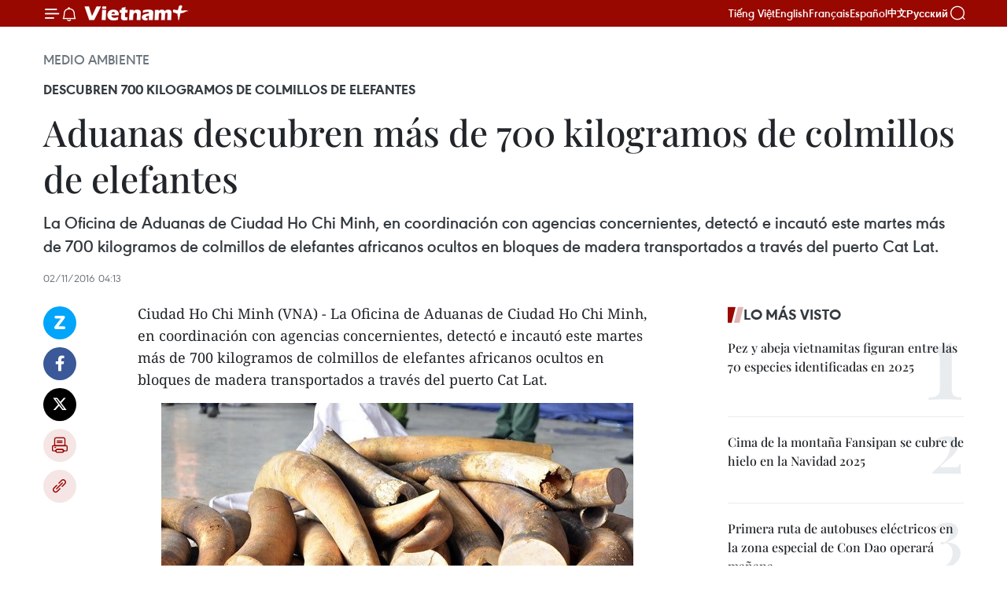

--- FILE ---
content_type: text/html;charset=utf-8
request_url: https://es.vietnamplus.vn/aduanas-descubren-mas-de-700-kilogramos-de-colmillos-de-elefantes-post67346.vnp
body_size: 23462
content:
<!DOCTYPE html> <html lang="es" class="es"> <head> <title>Aduanas descubren más de 700 kilogramos de colmillos de elefantes | Vietnam+ (VietnamPlus)</title> <meta name="description" content="La Oficina de Aduanas de Ciudad Ho Chi Minh, en coordinación con agencias concernientes, detectó e incautó este martes más de 700 kilogramos de colmillos de elefantes africanos ocultos en bloques de madera transportados a través del puerto Cat Lat."/> <meta name="keywords" content="colmillo de elefantes, animales salvajes, contrabando, "/> <meta name="news_keywords" content="colmillo de elefantes, animales salvajes, contrabando, "/> <meta http-equiv="Content-Type" content="text/html; charset=utf-8" /> <meta http-equiv="X-UA-Compatible" content="IE=edge"/> <meta http-equiv="refresh" content="1800" /> <meta name="revisit-after" content="1 days" /> <meta name="viewport" content="width=device-width, initial-scale=1"> <meta http-equiv="content-language" content="vi" /> <meta name="format-detection" content="telephone=no"/> <meta name="format-detection" content="address=no"/> <meta name="apple-mobile-web-app-capable" content="yes"> <meta name="apple-mobile-web-app-status-bar-style" content="black"> <meta name="apple-mobile-web-app-title" content="Vietnam+ (VietnamPlus)"/> <meta name="referrer" content="no-referrer-when-downgrade"/> <link rel="shortcut icon" href="https://media.vietnamplus.vn/assets/web/styles/img/favicon.ico" type="image/x-icon" /> <link rel="preconnect" href="https://media.vietnamplus.vn"/> <link rel="dns-prefetch" href="https://media.vietnamplus.vn"/> <link rel="preconnect" href="//www.google-analytics.com" /> <link rel="preconnect" href="//www.googletagmanager.com" /> <link rel="preconnect" href="//stc.za.zaloapp.com" /> <link rel="preconnect" href="//fonts.googleapis.com" /> <link rel="preconnect" href="//pagead2.googlesyndication.com"/> <link rel="preconnect" href="//tpc.googlesyndication.com"/> <link rel="preconnect" href="//securepubads.g.doubleclick.net"/> <link rel="preconnect" href="//accounts.google.com"/> <link rel="preconnect" href="//adservice.google.com"/> <link rel="preconnect" href="//adservice.google.com.vn"/> <link rel="preconnect" href="//www.googletagservices.com"/> <link rel="preconnect" href="//partner.googleadservices.com"/> <link rel="preconnect" href="//tpc.googlesyndication.com"/> <link rel="preconnect" href="//za.zdn.vn"/> <link rel="preconnect" href="//sp.zalo.me"/> <link rel="preconnect" href="//connect.facebook.net"/> <link rel="preconnect" href="//www.facebook.com"/> <link rel="dns-prefetch" href="//www.google-analytics.com" /> <link rel="dns-prefetch" href="//www.googletagmanager.com" /> <link rel="dns-prefetch" href="//stc.za.zaloapp.com" /> <link rel="dns-prefetch" href="//fonts.googleapis.com" /> <link rel="dns-prefetch" href="//pagead2.googlesyndication.com"/> <link rel="dns-prefetch" href="//tpc.googlesyndication.com"/> <link rel="dns-prefetch" href="//securepubads.g.doubleclick.net"/> <link rel="dns-prefetch" href="//accounts.google.com"/> <link rel="dns-prefetch" href="//adservice.google.com"/> <link rel="dns-prefetch" href="//adservice.google.com.vn"/> <link rel="dns-prefetch" href="//www.googletagservices.com"/> <link rel="dns-prefetch" href="//partner.googleadservices.com"/> <link rel="dns-prefetch" href="//tpc.googlesyndication.com"/> <link rel="dns-prefetch" href="//za.zdn.vn"/> <link rel="dns-prefetch" href="//sp.zalo.me"/> <link rel="dns-prefetch" href="//connect.facebook.net"/> <link rel="dns-prefetch" href="//www.facebook.com"/> <link rel="dns-prefetch" href="//graph.facebook.com"/> <link rel="dns-prefetch" href="//static.xx.fbcdn.net"/> <link rel="dns-prefetch" href="//staticxx.facebook.com"/> <script> var cmsConfig = { domainDesktop: 'https://es.vietnamplus.vn', domainMobile: 'https://es.vietnamplus.vn', domainApi: 'https://es-api.vietnamplus.vn', domainStatic: 'https://media.vietnamplus.vn', domainLog: 'https://es-log.vietnamplus.vn', googleAnalytics: 'G\-TGHDMM2RPP', siteId: 0, pageType: 1, objectId: 67346, adsZone: 369, allowAds: true, adsLazy: true, antiAdblock: true, }; if (window.location.protocol !== 'https:' && window.location.hostname.indexOf('vietnamplus.vn') !== -1) { window.location = 'https://' + window.location.hostname + window.location.pathname + window.location.hash; } var USER_AGENT=window.navigator&&(window.navigator.userAgent||window.navigator.vendor)||window.opera||"",IS_MOBILE=/Android|webOS|iPhone|iPod|BlackBerry|Windows Phone|IEMobile|Mobile Safari|Opera Mini/i.test(USER_AGENT),IS_REDIRECT=!1;function setCookie(e,o,i){var n=new Date,i=(n.setTime(n.getTime()+24*i*60*60*1e3),"expires="+n.toUTCString());document.cookie=e+"="+o+"; "+i+";path=/;"}function getCookie(e){var o=document.cookie.indexOf(e+"="),i=o+e.length+1;return!o&&e!==document.cookie.substring(0,e.length)||-1===o?null:(-1===(e=document.cookie.indexOf(";",i))&&(e=document.cookie.length),unescape(document.cookie.substring(i,e)))}IS_MOBILE&&getCookie("isDesktop")&&(setCookie("isDesktop",1,-1),window.location=window.location.pathname.replace(".amp", ".vnp")+window.location.search,IS_REDIRECT=!0); </script> <script> if(USER_AGENT && USER_AGENT.indexOf("facebot") <= 0 && USER_AGENT.indexOf("facebookexternalhit") <= 0) { var query = ''; var hash = ''; if (window.location.search) query = window.location.search; if (window.location.hash) hash = window.location.hash; var canonicalUrl = 'https://es.vietnamplus.vn/aduanas-descubren-mas-de-700-kilogramos-de-colmillos-de-elefantes-post67346.vnp' + query + hash ; var curUrl = decodeURIComponent(window.location.href); if(!location.port && canonicalUrl.startsWith("http") && curUrl != canonicalUrl){ window.location.replace(canonicalUrl); } } </script> <meta property="fb:pages" content="120834779440" /> <meta property="fb:app_id" content="1960985707489919" /> <meta name="author" content="Vietnam+ (VietnamPlus)" /> <meta name="copyright" content="Copyright © 2026 by Vietnam+ (VietnamPlus)" /> <meta name="RATING" content="GENERAL" /> <meta name="GENERATOR" content="Vietnam+ (VietnamPlus)" /> <meta content="Vietnam+ (VietnamPlus)" itemprop="sourceOrganization" name="source"/> <meta content="news" itemprop="genre" name="medium"/> <meta name="robots" content="noarchive, max-image-preview:large, index, follow" /> <meta name="GOOGLEBOT" content="noarchive, max-image-preview:large, index, follow" /> <link rel="canonical" href="https://es.vietnamplus.vn/aduanas-descubren-mas-de-700-kilogramos-de-colmillos-de-elefantes-post67346.vnp" /> <meta property="og:site_name" content="Vietnam+ (VietnamPlus)"/> <meta property="og:rich_attachment" content="true"/> <meta property="og:type" content="article"/> <meta property="og:url" content="https://es.vietnamplus.vn/aduanas-descubren-mas-de-700-kilogramos-de-colmillos-de-elefantes-post67346.vnp"/> <meta property="og:image" content="https://mediaes.vietnamplus.vn/images/70bfeb50a942ce45c8e8249230c63867dc3cef2c8bdc395f976f8af279e1db0931e3d6ab2be4691226e82ecdd3eeec2fa5c2fec7c4e214d6a8974cbac9a258b3e39a70570a70623b78a970c6cc1d1538/0110_nga_voi.jpg.webp"/> <meta property="og:image:width" content="1200"/> <meta property="og:image:height" content="630"/> <meta property="og:title" content="Aduanas descubren más de 700 kilogramos de colmillos de elefantes"/> <meta property="og:description" content="La Oficina de Aduanas de Ciudad Ho Chi Minh, en coordinación con agencias concernientes, detectó e incautó este martes más de 700 kilogramos de colmillos de elefantes africanos ocultos en bloques de madera transportados a través del puerto Cat Lat."/> <meta name="twitter:card" value="summary"/> <meta name="twitter:url" content="https://es.vietnamplus.vn/aduanas-descubren-mas-de-700-kilogramos-de-colmillos-de-elefantes-post67346.vnp"/> <meta name="twitter:title" content="Aduanas descubren más de 700 kilogramos de colmillos de elefantes"/> <meta name="twitter:description" content="La Oficina de Aduanas de Ciudad Ho Chi Minh, en coordinación con agencias concernientes, detectó e incautó este martes más de 700 kilogramos de colmillos de elefantes africanos ocultos en bloques de madera transportados a través del puerto Cat Lat."/> <meta name="twitter:image" content="https://mediaes.vietnamplus.vn/images/70bfeb50a942ce45c8e8249230c63867dc3cef2c8bdc395f976f8af279e1db0931e3d6ab2be4691226e82ecdd3eeec2fa5c2fec7c4e214d6a8974cbac9a258b3e39a70570a70623b78a970c6cc1d1538/0110_nga_voi.jpg.webp"/> <meta name="twitter:site" content="@Vietnam+ (VietnamPlus)"/> <meta name="twitter:creator" content="@Vietnam+ (VietnamPlus)"/> <meta property="article:publisher" content="https://www.facebook.com/VietnamPlus" /> <meta property="article:tag" content="colmillo de elefantes, animales salvajes, contrabando, "/> <meta property="article:section" content="Medio ambiente,Salud" /> <meta property="article:published_time" content="2016-11-02T11:13:00+0700"/> <meta property="article:modified_time" content="2016-11-02T11:22:51+0700"/> <script type="application/ld+json"> { "@context": "http://schema.org", "@type": "Organization", "name": "Vietnam+ (VietnamPlus)", "url": "https://es.vietnamplus.vn", "logo": "https://media.vietnamplus.vn/assets/web/styles/img/logo.png", "foundingDate": "2008", "founders": [ { "@type": "Person", "name": "Thông tấn xã Việt Nam (TTXVN)" } ], "address": [ { "@type": "PostalAddress", "streetAddress": "Số 05 Lý Thường Kiệt - Hà Nội - Việt Nam", "addressLocality": "Hà Nội City", "addressRegion": "Northeast", "postalCode": "100000", "addressCountry": "VNM" } ], "contactPoint": [ { "@type": "ContactPoint", "telephone": "+84-243-941-1349", "contactType": "customer service" }, { "@type": "ContactPoint", "telephone": "+84-243-941-1348", "contactType": "customer service" } ], "sameAs": [ "https://www.facebook.com/VietnamPlus", "https://www.tiktok.com/@vietnamplus", "https://twitter.com/vietnamplus", "https://www.youtube.com/c/BaoVietnamPlus" ] } </script> <script type="application/ld+json"> { "@context" : "https://schema.org", "@type" : "WebSite", "name": "Vietnam+ (VietnamPlus)", "url": "https://es.vietnamplus.vn", "alternateName" : "Báo điện tử VIETNAMPLUS, Cơ quan của Thông tấn xã Việt Nam (TTXVN)", "potentialAction": { "@type": "SearchAction", "target": { "@type": "EntryPoint", "urlTemplate": "https://es.vietnamplus.vn/search/?q={search_term_string}" }, "query-input": "required name=search_term_string" } } </script> <script type="application/ld+json"> { "@context":"http://schema.org", "@type":"BreadcrumbList", "itemListElement":[ { "@type":"ListItem", "position":1, "item":{ "@id":"https://es.vietnamplus.vn/medio-ambiente/", "name":"Medio ambiente" } } ] } </script> <script type="application/ld+json"> { "@context": "http://schema.org", "@type": "NewsArticle", "mainEntityOfPage":{ "@type":"WebPage", "@id":"https://es.vietnamplus.vn/aduanas-descubren-mas-de-700-kilogramos-de-colmillos-de-elefantes-post67346.vnp" }, "headline": "Aduanas descubren más de 700 kilogramos de colmillos de elefantes", "description": "La Oficina de Aduanas de Ciudad Ho Chi Minh, en coordinación con agencias concernientes, detectó e incautó este martes más de 700 kilogramos de colmillos de elefantes africanos ocultos en bloques de madera transportados a través del puerto Cat Lat.", "image": { "@type": "ImageObject", "url": "https://mediaes.vietnamplus.vn/images/70bfeb50a942ce45c8e8249230c63867dc3cef2c8bdc395f976f8af279e1db0931e3d6ab2be4691226e82ecdd3eeec2fa5c2fec7c4e214d6a8974cbac9a258b3e39a70570a70623b78a970c6cc1d1538/0110_nga_voi.jpg.webp", "width" : 1200, "height" : 675 }, "datePublished": "2016-11-02T11:13:00+0700", "dateModified": "2016-11-02T11:22:51+0700", "author": { "@type": "Person", "name": "" }, "publisher": { "@type": "Organization", "name": "Vietnam+ (VietnamPlus)", "logo": { "@type": "ImageObject", "url": "https://media.vietnamplus.vn/assets/web/styles/img/logo.png" } } } </script> <link rel="preload" href="https://media.vietnamplus.vn/assets/web/styles/css/main.min-1.0.14.css" as="style"> <link rel="preload" href="https://media.vietnamplus.vn/assets/web/js/main.min-1.0.33.js" as="script"> <link rel="preload" href="https://media.vietnamplus.vn/assets/web/js/detail.min-1.0.15.js" as="script"> <link rel="preload" href="https://common.mcms.one/assets/styles/css/vietnamplus-1.0.0.css" as="style"> <link rel="stylesheet" href="https://common.mcms.one/assets/styles/css/vietnamplus-1.0.0.css"> <link id="cms-style" rel="stylesheet" href="https://media.vietnamplus.vn/assets/web/styles/css/main.min-1.0.14.css"> <script type="text/javascript"> var _metaOgUrl = 'https://es.vietnamplus.vn/aduanas-descubren-mas-de-700-kilogramos-de-colmillos-de-elefantes-post67346.vnp'; var page_title = document.title; var tracked_url = window.location.pathname + window.location.search + window.location.hash; var cate_path = 'medio-ambiente'; if (cate_path.length > 0) { tracked_url = "/" + cate_path + tracked_url; } </script> <script async="" src="https://www.googletagmanager.com/gtag/js?id=G-TGHDMM2RPP"></script> <script> window.dataLayer = window.dataLayer || []; function gtag(){dataLayer.push(arguments);} gtag('js', new Date()); gtag('config', 'G-TGHDMM2RPP', {page_path: tracked_url}); </script> <script>window.dataLayer = window.dataLayer || [];dataLayer.push({'pageCategory': '/medio\-ambiente'});</script> <script> window.dataLayer = window.dataLayer || []; dataLayer.push({ 'event': 'Pageview', 'articleId': '67346', 'articleTitle': 'Aduanas descubren más de 700 kilogramos de colmillos de elefantes', 'articleCategory': 'Medio ambiente,Salud', 'articleAlowAds': true, 'articleType': 'detail', 'articleTags': 'colmillo de elefantes, animales salvajes, contrabando, ', 'articlePublishDate': '2016-11-02T11:13:00+0700', 'articleThumbnail': 'https://mediaes.vietnamplus.vn/images/70bfeb50a942ce45c8e8249230c63867dc3cef2c8bdc395f976f8af279e1db0931e3d6ab2be4691226e82ecdd3eeec2fa5c2fec7c4e214d6a8974cbac9a258b3e39a70570a70623b78a970c6cc1d1538/0110_nga_voi.jpg.webp', 'articleShortUrl': 'https://es.vietnamplus.vn/aduanas-descubren-mas-de-700-kilogramos-de-colmillos-de-elefantes-post67346.vnp', 'articleFullUrl': 'https://es.vietnamplus.vn/aduanas-descubren-mas-de-700-kilogramos-de-colmillos-de-elefantes-post67346.vnp', }); </script> <script type='text/javascript'> gtag('event', 'article_page',{ 'articleId': '67346', 'articleTitle': 'Aduanas descubren más de 700 kilogramos de colmillos de elefantes', 'articleCategory': 'Medio ambiente,Salud', 'articleAlowAds': true, 'articleType': 'detail', 'articleTags': 'colmillo de elefantes, animales salvajes, contrabando, ', 'articlePublishDate': '2016-11-02T11:13:00+0700', 'articleThumbnail': 'https://mediaes.vietnamplus.vn/images/70bfeb50a942ce45c8e8249230c63867dc3cef2c8bdc395f976f8af279e1db0931e3d6ab2be4691226e82ecdd3eeec2fa5c2fec7c4e214d6a8974cbac9a258b3e39a70570a70623b78a970c6cc1d1538/0110_nga_voi.jpg.webp', 'articleShortUrl': 'https://es.vietnamplus.vn/aduanas-descubren-mas-de-700-kilogramos-de-colmillos-de-elefantes-post67346.vnp', 'articleFullUrl': 'https://es.vietnamplus.vn/aduanas-descubren-mas-de-700-kilogramos-de-colmillos-de-elefantes-post67346.vnp', }); </script> <script>(function(w,d,s,l,i){w[l]=w[l]||[];w[l].push({'gtm.start': new Date().getTime(),event:'gtm.js'});var f=d.getElementsByTagName(s)[0], j=d.createElement(s),dl=l!='dataLayer'?'&l='+l:'';j.async=true;j.src= 'https://www.googletagmanager.com/gtm.js?id='+i+dl;f.parentNode.insertBefore(j,f); })(window,document,'script','dataLayer','GTM-5WM58F3N');</script> <script type="text/javascript"> !function(){"use strict";function e(e){var t=!(arguments.length>1&&void 0!==arguments[1])||arguments[1],c=document.createElement("script");c.src=e,t?c.type="module":(c.async=!0,c.type="text/javascript",c.setAttribute("nomodule",""));var n=document.getElementsByTagName("script")[0];n.parentNode.insertBefore(c,n)}!function(t,c){!function(t,c,n){var a,o,r;n.accountId=c,null!==(a=t.marfeel)&&void 0!==a||(t.marfeel={}),null!==(o=(r=t.marfeel).cmd)&&void 0!==o||(r.cmd=[]),t.marfeel.config=n;var i="https://sdk.mrf.io/statics";e("".concat(i,"/marfeel-sdk.js?id=").concat(c),!0),e("".concat(i,"/marfeel-sdk.es5.js?id=").concat(c),!1)}(t,c,arguments.length>2&&void 0!==arguments[2]?arguments[2]:{})}(window,2272,{} )}(); </script> <script async src="https://sp.zalo.me/plugins/sdk.js"></script> </head> <body class="detail-page"> <div id="sdaWeb_SdaMasthead" class="rennab rennab-top" data-platform="1" data-position="Web_SdaMasthead"> </div> <header class=" site-header"> <div class="sticky"> <div class="container"> <i class="ic-menu"></i> <i class="ic-bell"></i> <div id="header-news" class="pick-news hidden" data-source="header-latest-news"></div> <a class="small-logo" href="/" title="Vietnam+ (VietnamPlus)">Vietnam+ (VietnamPlus)</a> <ul class="menu"> <li> <a href="https://www.vietnamplus.vn" title="Tiếng Việt" target="_blank">Tiếng Việt</a> </li> <li> <a href="https://en.vietnamplus.vn" title="English" target="_blank" rel="nofollow">English</a> </li> <li> <a href="https://fr.vietnamplus.vn" title="Français" target="_blank" rel="nofollow">Français</a> </li> <li> <a href="https://es.vietnamplus.vn" title="Español" target="_blank" rel="nofollow">Español</a> </li> <li> <a href="https://zh.vietnamplus.vn" title="中文" target="_blank" rel="nofollow">中文</a> </li> <li> <a href="https://ru.vietnamplus.vn" title="Русский" target="_blank" rel="nofollow">Русский</a> </li> </ul> <div class="search-wrapper"> <i class="ic-search"></i> <input type="text" class="search txtsearch" placeholder="Palabra clave"> </div> </div> </div> </header> <div class="site-body"> <div id="sdaWeb_SdaBackground" class="rennab " data-platform="1" data-position="Web_SdaBackground"> </div> <div class="container"> <div class="breadcrumb breadcrumb-detail"> <h2 class="main"> <a href="https://es.vietnamplus.vn/medio-ambiente/" title="Medio ambiente" class="active">Medio ambiente</a> </h2> </div> <div id="sdaWeb_SdaTop" class="rennab " data-platform="1" data-position="Web_SdaTop"> </div> <div class="article"> <h2 class="article__sub-title cms-subtitle ">Descubren 700 kilogramos de colmillos de elefantes</h2> <h1 class="article__title cms-title "> Aduanas descubren más de 700 kilogramos de colmillos de elefantes </h1> <div class="article__sapo cms-desc"> La Oficina de Aduanas de Ciudad Ho Chi Minh, en coordinación con agencias concernientes, detectó e incautó este martes más de 700 kilogramos de colmillos de elefantes africanos ocultos en bloques de madera transportados a través del puerto Cat Lat. </div> <div id="sdaWeb_SdaArticleAfterSapo" class="rennab " data-platform="1" data-position="Web_SdaArticleAfterSapo"> </div> <div class="article__meta"> <time class="time" datetime="2016-11-02T11:13:00+0700" data-time="1478059980" data-friendly="false">miércoles, noviembre 02, 2016 11:13</time> <meta class="cms-date" itemprop="datePublished" content="2016-11-02T11:13:00+0700"> </div> <div class="col"> <div class="main-col content-col"> <div class="article__body zce-content-body cms-body" itemprop="articleBody"> <div class="social-pin sticky article__social"> <a href="javascript:void(0);" class="zl zalo-share-button" title="Zalo" data-href="https://es.vietnamplus.vn/aduanas-descubren-mas-de-700-kilogramos-de-colmillos-de-elefantes-post67346.vnp" data-oaid="4486284411240520426" data-layout="1" data-color="blue" data-customize="true">Zalo</a> <a href="javascript:void(0);" class="item fb" data-href="https://es.vietnamplus.vn/aduanas-descubren-mas-de-700-kilogramos-de-colmillos-de-elefantes-post67346.vnp" data-rel="facebook" title="Facebook">Facebook</a> <a href="javascript:void(0);" class="item tw" data-href="https://es.vietnamplus.vn/aduanas-descubren-mas-de-700-kilogramos-de-colmillos-de-elefantes-post67346.vnp" data-rel="twitter" title="Twitter">Twitter</a> <a href="javascript:void(0);" class="bookmark sendbookmark hidden" onclick="ME.sendBookmark(this, 67346);" data-id="67346" title="Marcador">Marcador</a> <a href="javascript:void(0);" class="print sendprint" title="Print" data-href="/print-67346.html">Imprimir</a> <a href="javascript:void(0);" class="item link" data-href="https://es.vietnamplus.vn/aduanas-descubren-mas-de-700-kilogramos-de-colmillos-de-elefantes-post67346.vnp" data-rel="copy" title="Copy link">Copy link</a> </div> <p>Ciudad Ho Chi Minh (VNA) - La Oficina de Aduanas de Ciudad Ho Chi Minh, en coordinación con agencias concernientes, detectó e incautó este martes más de 700 kilogramos de colmillos de elefantes africanos ocultos en bloques de madera transportados a través del puerto Cat Lat.</p>
<div class="article-photo"> <a href="/Uploaded_ES/HD1/2016_11_02/0110_nga_voi.jpg" rel="nofollow" target="_blank"><img alt="Aduanas descubren más de 700 kilogramos de colmillos de elefantes ảnh 1" src="[data-uri]" class="lazyload cms-photo" data-large-src="https://mediaes.vietnamplus.vn/images/cca9a6d80f13ff15464f9e771e0cc4833e8a54b11298489415d5af6467ad7dd92e5ade72096b722ca83f48005b5c6417b89c9f97ba8b0a06894623d510a702dd/0110_nga_voi.jpg" data-src="https://mediaes.vietnamplus.vn/images/84319463aa2c360cddad20a093c0aba37b728b1e9f7ccca29b0c1cdfabe31e9067b32d3a47e82f37c9cc3ed5d1a6b7f1e1f11e8c94ed79b2dcf1508da82b5dd2/0110_nga_voi.jpg" title="Aduanas descubren más de 700 kilogramos de colmillos de elefantes ảnh 1"></a><span>descubren más de 700 kilogramos de colmillos de elefantes (Fuente:VNA)</span>
</div>
<p>Al inspeccionar dos contenedores de madera transportados de África a la provincia sureña de Binh Duong por el puerto de Cat Lai, los agentes hallaron cientos de marfiles dentro de los bloques de madera que miden 30-40 centímetros de ancho y más de dos metros de largo.&nbsp;<br><br> La Compañía Tam Phuc, con sede en la provincia sureña de Binh Phuoc, se encarga recibir el lote de mercancías.&nbsp;<br><br> Los días 6, 21 y 26 de octubre, los funcionarios de aduanas descubrieron casos similares y decomisaron más de 3,5 toneladas colmillos de elefantes.&nbsp;<br><br> Vietnam prohíbe la importación y exportación de colmillos de elefantes desde 1992.&nbsp;<br><br> El país indochino firmó la Convención sobre el Comercio Internacional de Especies Amenazadas de Fauna y Flora Silvestres (CITES) en 1994.&nbsp;<br><br> La CITES es una Convención sobre la conservación y el comercio integrada por 179 países que han acordado regular el comercio internacional de determinadas especies de plantas y de animales de peligro de extinción, así como de un gran número de especies que aún no están en peligro de extinción pero que podrían estarlo a menos que su comercio se regule estrictamente.–VNA&nbsp;</p> <div class="article__source"> <div class="source"> <span class="name">VNA</span> </div> </div> <div id="sdaWeb_SdaArticleAfterBody" class="rennab " data-platform="1" data-position="Web_SdaArticleAfterBody"> </div> </div> <div class="article__tag"> <a class="active" href="https://es.vietnamplus.vn/tag.vnp?q=colmillo de elefantes" title="colmillo de elefantes">#colmillo de elefantes</a> <a class="active" href="https://es.vietnamplus.vn/tag/animales-salvajes-tag658.vnp" title="animales salvajes">#animales salvajes</a> <a class="" href="https://es.vietnamplus.vn/tag/contrabando-tag3040.vnp" title="contrabando">#contrabando</a> <a class="link" href="https://es.vietnamplus.vn/region/tp-ho-chi-minh/126.vnp" title="Tp. Ho Chi Minh"><i class="ic-location"></i> Tp. Ho Chi Minh</a> </div> <div id="sdaWeb_SdaArticleAfterTag" class="rennab " data-platform="1" data-position="Web_SdaArticleAfterTag"> </div> <div class="wrap-social"> <div class="social-pin article__social"> <a href="javascript:void(0);" class="zl zalo-share-button" title="Zalo" data-href="https://es.vietnamplus.vn/aduanas-descubren-mas-de-700-kilogramos-de-colmillos-de-elefantes-post67346.vnp" data-oaid="4486284411240520426" data-layout="1" data-color="blue" data-customize="true">Zalo</a> <a href="javascript:void(0);" class="item fb" data-href="https://es.vietnamplus.vn/aduanas-descubren-mas-de-700-kilogramos-de-colmillos-de-elefantes-post67346.vnp" data-rel="facebook" title="Facebook">Facebook</a> <a href="javascript:void(0);" class="item tw" data-href="https://es.vietnamplus.vn/aduanas-descubren-mas-de-700-kilogramos-de-colmillos-de-elefantes-post67346.vnp" data-rel="twitter" title="Twitter">Twitter</a> <a href="javascript:void(0);" class="bookmark sendbookmark hidden" onclick="ME.sendBookmark(this, 67346);" data-id="67346" title="Marcador">Marcador</a> <a href="javascript:void(0);" class="print sendprint" title="Print" data-href="/print-67346.html">Imprimir</a> <a href="javascript:void(0);" class="item link" data-href="https://es.vietnamplus.vn/aduanas-descubren-mas-de-700-kilogramos-de-colmillos-de-elefantes-post67346.vnp" data-rel="copy" title="Copy link">Copy link</a> </div> <a href="https://news.google.com/publications/CAAqBwgKMN-18wowlLWFAw?hl=vi&gl=VN&ceid=VN%3Avi" class="google-news" target="_blank" title="Google News">Seguir VietnamPlus</a> </div> <div id="sdaWeb_SdaArticleAfterBody1" class="rennab " data-platform="1" data-position="Web_SdaArticleAfterBody1"> </div> <div id="sdaWeb_SdaArticleAfterBody2" class="rennab " data-platform="1" data-position="Web_SdaArticleAfterBody2"> </div> <div class="box-related-news"> <h3 class="box-heading"> <span class="title">Noticias relacionadas</span> </h3> <div class="box-content" data-source="related-news"> <article class="story"> <figure class="story__thumb"> <a class="cms-link" href="https://es.vietnamplus.vn/detectan-trafico-ilegal-de-productos-de-animales-salvajes-post52334.vnp" title=" Detectan tráfico ilegal de productos de animales salvajes"> <img class="lazyload" src="[data-uri]" data-src="https://mediaes.vietnamplus.vn/images/6390d615b15736561a31a6e36ad5a3a639d7a10a4f1c4f8f1f01cd5d022fb64da8d4141042ae5c49638f57c804a33c91dfe38360bbe27d33ea8ab4e56ade51f9/ngavoi150813.jpg.webp" data-srcset="https://mediaes.vietnamplus.vn/images/6390d615b15736561a31a6e36ad5a3a639d7a10a4f1c4f8f1f01cd5d022fb64da8d4141042ae5c49638f57c804a33c91dfe38360bbe27d33ea8ab4e56ade51f9/ngavoi150813.jpg.webp 1x, https://mediaes.vietnamplus.vn/images/e526e0699c36f56085ab6689859b0db539d7a10a4f1c4f8f1f01cd5d022fb64da8d4141042ae5c49638f57c804a33c91dfe38360bbe27d33ea8ab4e56ade51f9/ngavoi150813.jpg.webp 2x" alt=" Detectan tráfico ilegal de productos de animales salvajes"> <noscript><img src="https://mediaes.vietnamplus.vn/images/6390d615b15736561a31a6e36ad5a3a639d7a10a4f1c4f8f1f01cd5d022fb64da8d4141042ae5c49638f57c804a33c91dfe38360bbe27d33ea8ab4e56ade51f9/ngavoi150813.jpg.webp" srcset="https://mediaes.vietnamplus.vn/images/6390d615b15736561a31a6e36ad5a3a639d7a10a4f1c4f8f1f01cd5d022fb64da8d4141042ae5c49638f57c804a33c91dfe38360bbe27d33ea8ab4e56ade51f9/ngavoi150813.jpg.webp 1x, https://mediaes.vietnamplus.vn/images/e526e0699c36f56085ab6689859b0db539d7a10a4f1c4f8f1f01cd5d022fb64da8d4141042ae5c49638f57c804a33c91dfe38360bbe27d33ea8ab4e56ade51f9/ngavoi150813.jpg.webp 2x" alt=" Detectan tráfico ilegal de productos de animales salvajes" class="image-fallback"></noscript> </a> </figure> <h2 class="story__heading" data-tracking="52334"> <a class=" cms-link" href="https://es.vietnamplus.vn/detectan-trafico-ilegal-de-productos-de-animales-salvajes-post52334.vnp" title=" Detectan tráfico ilegal de productos de animales salvajes"> Detectan tráfico ilegal de productos de animales salvajes </a> </h2> <time class="time" datetime="2015-08-13T16:29:59+0700" data-time="1439458199"> 13/08/2015 16:29 </time> <div class="story__summary story__shorten"> La aduana y la policía de Vietnam decomisaron una gran cantidad de productos que podrían ser colmillos de elefantes y cuerno de rinocerontes, importados ilegalmente desde África al país a través del aeropuerto de Noi Bai. </div> </article> <article class="story"> <figure class="story__thumb"> <a class="cms-link" href="https://es.vietnamplus.vn/malasia-destruye-a-cerca-de-10-toneladas-de-colmillos-de-elefantes-post61786.vnp" title="Malasia destruye a cerca de 10 toneladas de colmillos de elefantes"> <img class="lazyload" src="[data-uri]" data-src="https://mediaes.vietnamplus.vn/images/6390d615b15736561a31a6e36ad5a3a60d8b3788512b3cf121c65f1da9691c1fc97b4db9d260b443602215cf8547e2aff44ef1d150b8b3771776b52bfdb80c04/1504ngavoi.jpg.webp" data-srcset="https://mediaes.vietnamplus.vn/images/6390d615b15736561a31a6e36ad5a3a60d8b3788512b3cf121c65f1da9691c1fc97b4db9d260b443602215cf8547e2aff44ef1d150b8b3771776b52bfdb80c04/1504ngavoi.jpg.webp 1x, https://mediaes.vietnamplus.vn/images/e526e0699c36f56085ab6689859b0db50d8b3788512b3cf121c65f1da9691c1fc97b4db9d260b443602215cf8547e2aff44ef1d150b8b3771776b52bfdb80c04/1504ngavoi.jpg.webp 2x" alt="Malasia destruye a cerca de 10 toneladas de colmillos de elefantes"> <noscript><img src="https://mediaes.vietnamplus.vn/images/6390d615b15736561a31a6e36ad5a3a60d8b3788512b3cf121c65f1da9691c1fc97b4db9d260b443602215cf8547e2aff44ef1d150b8b3771776b52bfdb80c04/1504ngavoi.jpg.webp" srcset="https://mediaes.vietnamplus.vn/images/6390d615b15736561a31a6e36ad5a3a60d8b3788512b3cf121c65f1da9691c1fc97b4db9d260b443602215cf8547e2aff44ef1d150b8b3771776b52bfdb80c04/1504ngavoi.jpg.webp 1x, https://mediaes.vietnamplus.vn/images/e526e0699c36f56085ab6689859b0db50d8b3788512b3cf121c65f1da9691c1fc97b4db9d260b443602215cf8547e2aff44ef1d150b8b3771776b52bfdb80c04/1504ngavoi.jpg.webp 2x" alt="Malasia destruye a cerca de 10 toneladas de colmillos de elefantes" class="image-fallback"></noscript> </a> </figure> <h2 class="story__heading" data-tracking="61786"> <a class=" cms-link" href="https://es.vietnamplus.vn/malasia-destruye-a-cerca-de-10-toneladas-de-colmillos-de-elefantes-post61786.vnp" title="Malasia destruye a cerca de 10 toneladas de colmillos de elefantes"> Malasia destruye a cerca de 10 toneladas de colmillos de elefantes </a> </h2> <time class="time" datetime="2016-04-15T17:06:00+0700" data-time="1460714760"> 15/04/2016 17:06 </time> <div class="story__summary story__shorten"> Malasia destruyó recientemente 9,5 toneladas de colmillos de elefantes confiscados hace varios años, con un valor estimado de 20 millones de dólares. </div> </article> <article class="story"> <figure class="story__thumb"> <a class="cms-link" href="https://es.vietnamplus.vn/policia-de-hanoi-descubre-gran-cantidad-de-colmillos-de-elefantes-post64307.vnp" title="Policía de Hanoi descubre gran cantidad de colmillos de elefantes"> <img class="lazyload" src="[data-uri]" data-src="https://mediaes.vietnamplus.vn/images/6390d615b15736561a31a6e36ad5a3a60d8b3788512b3cf121c65f1da9691c1f3ad5ccf9665220ae6ed22fb6a69e9d77d9ba6e0e50c9e92f6c55449e55d83655/nga_voi_1.jpg.webp" data-srcset="https://mediaes.vietnamplus.vn/images/6390d615b15736561a31a6e36ad5a3a60d8b3788512b3cf121c65f1da9691c1f3ad5ccf9665220ae6ed22fb6a69e9d77d9ba6e0e50c9e92f6c55449e55d83655/nga_voi_1.jpg.webp 1x, https://mediaes.vietnamplus.vn/images/e526e0699c36f56085ab6689859b0db50d8b3788512b3cf121c65f1da9691c1f3ad5ccf9665220ae6ed22fb6a69e9d77d9ba6e0e50c9e92f6c55449e55d83655/nga_voi_1.jpg.webp 2x" alt="Policía de Hanoi descubre gran cantidad de colmillos de elefantes"> <noscript><img src="https://mediaes.vietnamplus.vn/images/6390d615b15736561a31a6e36ad5a3a60d8b3788512b3cf121c65f1da9691c1f3ad5ccf9665220ae6ed22fb6a69e9d77d9ba6e0e50c9e92f6c55449e55d83655/nga_voi_1.jpg.webp" srcset="https://mediaes.vietnamplus.vn/images/6390d615b15736561a31a6e36ad5a3a60d8b3788512b3cf121c65f1da9691c1f3ad5ccf9665220ae6ed22fb6a69e9d77d9ba6e0e50c9e92f6c55449e55d83655/nga_voi_1.jpg.webp 1x, https://mediaes.vietnamplus.vn/images/e526e0699c36f56085ab6689859b0db50d8b3788512b3cf121c65f1da9691c1f3ad5ccf9665220ae6ed22fb6a69e9d77d9ba6e0e50c9e92f6c55449e55d83655/nga_voi_1.jpg.webp 2x" alt="Policía de Hanoi descubre gran cantidad de colmillos de elefantes" class="image-fallback"></noscript> </a> </figure> <h2 class="story__heading" data-tracking="64307"> <a class=" cms-link" href="https://es.vietnamplus.vn/policia-de-hanoi-descubre-gran-cantidad-de-colmillos-de-elefantes-post64307.vnp" title="Policía de Hanoi descubre gran cantidad de colmillos de elefantes"> Policía de Hanoi descubre gran cantidad de colmillos de elefantes </a> </h2> <time class="time" datetime="2016-07-18T15:50:14+0700" data-time="1468831814"> 18/07/2016 15:50 </time> <div class="story__summary story__shorten"> La policía de Hanoi descubrió una gran cantidad de colmillos de elefantes en una vivienda ubicada en el distrito de Hoang Liet. </div> </article> <article class="story"> <figure class="story__thumb"> <a class="cms-link" href="https://es.vietnamplus.vn/aduana-de-ciudad-ho-chi-minh-detecta-trafico-de-colmillos-de-elefantes-post64364.vnp" title="Aduana de Ciudad Ho Chi Minh detecta tráfico de colmillos de elefantes"> <img class="lazyload" src="[data-uri]" data-src="https://mediaes.vietnamplus.vn/images/6390d615b15736561a31a6e36ad5a3a60d8b3788512b3cf121c65f1da9691c1f2f705665c2312f5450ea6f808e6d0e8d0afc8cb1b22e67744dac7df0102a376c/nga_voi.jpg.webp" data-srcset="https://mediaes.vietnamplus.vn/images/6390d615b15736561a31a6e36ad5a3a60d8b3788512b3cf121c65f1da9691c1f2f705665c2312f5450ea6f808e6d0e8d0afc8cb1b22e67744dac7df0102a376c/nga_voi.jpg.webp 1x, https://mediaes.vietnamplus.vn/images/e526e0699c36f56085ab6689859b0db50d8b3788512b3cf121c65f1da9691c1f2f705665c2312f5450ea6f808e6d0e8d0afc8cb1b22e67744dac7df0102a376c/nga_voi.jpg.webp 2x" alt="Aduana de Ciudad Ho Chi Minh detecta tráfico de colmillos de elefantes"> <noscript><img src="https://mediaes.vietnamplus.vn/images/6390d615b15736561a31a6e36ad5a3a60d8b3788512b3cf121c65f1da9691c1f2f705665c2312f5450ea6f808e6d0e8d0afc8cb1b22e67744dac7df0102a376c/nga_voi.jpg.webp" srcset="https://mediaes.vietnamplus.vn/images/6390d615b15736561a31a6e36ad5a3a60d8b3788512b3cf121c65f1da9691c1f2f705665c2312f5450ea6f808e6d0e8d0afc8cb1b22e67744dac7df0102a376c/nga_voi.jpg.webp 1x, https://mediaes.vietnamplus.vn/images/e526e0699c36f56085ab6689859b0db50d8b3788512b3cf121c65f1da9691c1f2f705665c2312f5450ea6f808e6d0e8d0afc8cb1b22e67744dac7df0102a376c/nga_voi.jpg.webp 2x" alt="Aduana de Ciudad Ho Chi Minh detecta tráfico de colmillos de elefantes" class="image-fallback"></noscript> </a> </figure> <h2 class="story__heading" data-tracking="64364"> <a class=" cms-link" href="https://es.vietnamplus.vn/aduana-de-ciudad-ho-chi-minh-detecta-trafico-de-colmillos-de-elefantes-post64364.vnp" title="Aduana de Ciudad Ho Chi Minh detecta tráfico de colmillos de elefantes"> Aduana de Ciudad Ho Chi Minh detecta tráfico de colmillos de elefantes </a> </h2> <time class="time" datetime="2016-07-20T11:23:48+0700" data-time="1468988628"> 20/07/2016 11:23 </time> <div class="story__summary story__shorten"> La Aduana del aeropuerto internacional de Tan Son Nhat, en Ciudad Ho Chi Minh, detectó e incautó 15 kilogramos de colmillos de elefantes africanos, procedentes de la República Checa. </div> </article> <article class="story"> <figure class="story__thumb"> <a class="cms-link" href="https://es.vietnamplus.vn/vietnam-lanza-semana-de-proteccion-de-elefantes-post64801.vnp" title="Vietnam lanza Semana de protección de elefantes"> <img class="lazyload" src="[data-uri]" data-src="https://mediaes.vietnamplus.vn/images/6390d615b15736561a31a6e36ad5a3a60d8b3788512b3cf121c65f1da9691c1f79a80d93b5b31da558c8a1ad95085e9bd9ba6e0e50c9e92f6c55449e55d83655/261114voi.jpg.webp" data-srcset="https://mediaes.vietnamplus.vn/images/6390d615b15736561a31a6e36ad5a3a60d8b3788512b3cf121c65f1da9691c1f79a80d93b5b31da558c8a1ad95085e9bd9ba6e0e50c9e92f6c55449e55d83655/261114voi.jpg.webp 1x, https://mediaes.vietnamplus.vn/images/e526e0699c36f56085ab6689859b0db50d8b3788512b3cf121c65f1da9691c1f79a80d93b5b31da558c8a1ad95085e9bd9ba6e0e50c9e92f6c55449e55d83655/261114voi.jpg.webp 2x" alt="Vietnam lanza Semana de protección de elefantes"> <noscript><img src="https://mediaes.vietnamplus.vn/images/6390d615b15736561a31a6e36ad5a3a60d8b3788512b3cf121c65f1da9691c1f79a80d93b5b31da558c8a1ad95085e9bd9ba6e0e50c9e92f6c55449e55d83655/261114voi.jpg.webp" srcset="https://mediaes.vietnamplus.vn/images/6390d615b15736561a31a6e36ad5a3a60d8b3788512b3cf121c65f1da9691c1f79a80d93b5b31da558c8a1ad95085e9bd9ba6e0e50c9e92f6c55449e55d83655/261114voi.jpg.webp 1x, https://mediaes.vietnamplus.vn/images/e526e0699c36f56085ab6689859b0db50d8b3788512b3cf121c65f1da9691c1f79a80d93b5b31da558c8a1ad95085e9bd9ba6e0e50c9e92f6c55449e55d83655/261114voi.jpg.webp 2x" alt="Vietnam lanza Semana de protección de elefantes" class="image-fallback"></noscript> </a> </figure> <h2 class="story__heading" data-tracking="64801"> <a class=" cms-link" href="https://es.vietnamplus.vn/vietnam-lanza-semana-de-proteccion-de-elefantes-post64801.vnp" title="Vietnam lanza Semana de protección de elefantes"> Vietnam lanza Semana de protección de elefantes </a> </h2> <time class="time" datetime="2016-08-04T16:11:19+0700" data-time="1470301879"> 04/08/2016 16:11 </time> <div class="story__summary story__shorten"> La provincia central de Quang Nam lanzó el miércoles la Semana de conservación del elefante en el distrito de Nong Son, en un esfuerzo por proteger a ese animal mamífero. </div> </article> </div> </div> <div id="sdaWeb_SdaArticleAfterRelated" class="rennab " data-platform="1" data-position="Web_SdaArticleAfterRelated"> </div> <div class="timeline secondary"> <h3 class="box-heading"> <a href="https://es.vietnamplus.vn/medio-ambiente/" title="Medio ambiente" class="title"> Ver más </a> </h3> <div class="box-content content-list" data-source="recommendation-369"> <article class="story" data-id="231255"> <figure class="story__thumb"> <a class="cms-link" href="https://es.vietnamplus.vn/buen-pronostico-del-tiempo-para-el-proximo-xiv-congreso-nacional-del-partido-post231255.vnp" title="Buen pronóstico del tiempo para el próximo XIV Congreso Nacional del Partido"> <img class="lazyload" src="[data-uri]" data-src="https://mediaes.vietnamplus.vn/images/10b35e7ea1400aaa9dc54a12ae7fa3dcef78e35271dc5bf4c49bf7c4d176883bfa393f25d6553bb2a2ccd65890f36534/hanoi.jpg.webp" data-srcset="https://mediaes.vietnamplus.vn/images/10b35e7ea1400aaa9dc54a12ae7fa3dcef78e35271dc5bf4c49bf7c4d176883bfa393f25d6553bb2a2ccd65890f36534/hanoi.jpg.webp 1x, https://mediaes.vietnamplus.vn/images/5aea9544c4e23fb9a0759c3a0d478a6bef78e35271dc5bf4c49bf7c4d176883bfa393f25d6553bb2a2ccd65890f36534/hanoi.jpg.webp 2x" alt="Buen pronóstico del tiempo para el próximo XIV Congreso Nacional del Partido.(VNA)"> <noscript><img src="https://mediaes.vietnamplus.vn/images/10b35e7ea1400aaa9dc54a12ae7fa3dcef78e35271dc5bf4c49bf7c4d176883bfa393f25d6553bb2a2ccd65890f36534/hanoi.jpg.webp" srcset="https://mediaes.vietnamplus.vn/images/10b35e7ea1400aaa9dc54a12ae7fa3dcef78e35271dc5bf4c49bf7c4d176883bfa393f25d6553bb2a2ccd65890f36534/hanoi.jpg.webp 1x, https://mediaes.vietnamplus.vn/images/5aea9544c4e23fb9a0759c3a0d478a6bef78e35271dc5bf4c49bf7c4d176883bfa393f25d6553bb2a2ccd65890f36534/hanoi.jpg.webp 2x" alt="Buen pronóstico del tiempo para el próximo XIV Congreso Nacional del Partido.(VNA)" class="image-fallback"></noscript> </a> </figure> <h2 class="story__heading" data-tracking="231255"> <a class=" cms-link" href="https://es.vietnamplus.vn/buen-pronostico-del-tiempo-para-el-proximo-xiv-congreso-nacional-del-partido-post231255.vnp" title="Buen pronóstico del tiempo para el próximo XIV Congreso Nacional del Partido"> Buen pronóstico del tiempo para el próximo XIV Congreso Nacional del Partido </a> </h2> <time class="time" datetime="2026-01-15T19:12:27+0700" data-time="1768479147"> 15/01/2026 19:12 </time> <div class="story__summary story__shorten"> <p>El Centro Nacional de Pronóstico Hidrometeorológico anunció que las condiciones meteorológicas serán, en general, favorables durante la celebración del 14.º Congreso Nacional del Partido Comunista de Vietnam, previsto en Hanoi del 19 al 25 de enero.</p> </div> </article> <article class="story" data-id="231104"> <figure class="story__thumb"> <a class="cms-link" href="https://es.vietnamplus.vn/programa-de-plantacion-de-arboles-impulsa-el-movimiento-verde-en-islas-vietnamitas-post231104.vnp" title="Programa de plantación de árboles impulsa el movimiento verde en islas vietnamitas"> <img class="lazyload" src="[data-uri]" data-src="https://mediaes.vietnamplus.vn/images/10b35e7ea1400aaa9dc54a12ae7fa3dca01d7b44434972e4bcd058b03cfa50cb0bc2c65dc094c96097e7a7213c6fac875be8a5b33b6eb663dd308151e53daa57/untitled.jpg.webp" data-srcset="https://mediaes.vietnamplus.vn/images/10b35e7ea1400aaa9dc54a12ae7fa3dca01d7b44434972e4bcd058b03cfa50cb0bc2c65dc094c96097e7a7213c6fac875be8a5b33b6eb663dd308151e53daa57/untitled.jpg.webp 1x, https://mediaes.vietnamplus.vn/images/5aea9544c4e23fb9a0759c3a0d478a6ba01d7b44434972e4bcd058b03cfa50cb0bc2c65dc094c96097e7a7213c6fac875be8a5b33b6eb663dd308151e53daa57/untitled.jpg.webp 2x" alt="Programa de plantación de árboles impulsa el movimiento verde en islas vietnamitas (Foto: HANE)"> <noscript><img src="https://mediaes.vietnamplus.vn/images/10b35e7ea1400aaa9dc54a12ae7fa3dca01d7b44434972e4bcd058b03cfa50cb0bc2c65dc094c96097e7a7213c6fac875be8a5b33b6eb663dd308151e53daa57/untitled.jpg.webp" srcset="https://mediaes.vietnamplus.vn/images/10b35e7ea1400aaa9dc54a12ae7fa3dca01d7b44434972e4bcd058b03cfa50cb0bc2c65dc094c96097e7a7213c6fac875be8a5b33b6eb663dd308151e53daa57/untitled.jpg.webp 1x, https://mediaes.vietnamplus.vn/images/5aea9544c4e23fb9a0759c3a0d478a6ba01d7b44434972e4bcd058b03cfa50cb0bc2c65dc094c96097e7a7213c6fac875be8a5b33b6eb663dd308151e53daa57/untitled.jpg.webp 2x" alt="Programa de plantación de árboles impulsa el movimiento verde en islas vietnamitas (Foto: HANE)" class="image-fallback"></noscript> </a> </figure> <h2 class="story__heading" data-tracking="231104"> <a class=" cms-link" href="https://es.vietnamplus.vn/programa-de-plantacion-de-arboles-impulsa-el-movimiento-verde-en-islas-vietnamitas-post231104.vnp" title="Programa de plantación de árboles impulsa el movimiento verde en islas vietnamitas"> Programa de plantación de árboles impulsa el movimiento verde en islas vietnamitas </a> </h2> <time class="time" datetime="2026-01-13T01:19:49+0700" data-time="1768241989"> 13/01/2026 01:19 </time> <div class="story__summary story__shorten"> <p>La Asociación de Conservación de la Naturaleza y el Medio Ambiente de Ciudad Ho Chi Minh (HANE) anunció 10 programas y actividades verdes realizados en 2025, entre ellos un programa para plantar un millón de árboles en las zonas insulares de Vietnam.</p> </div> </article> <article class="story" data-id="231020"> <figure class="story__thumb"> <a class="cms-link" href="https://es.vietnamplus.vn/parque-nacional-ben-en-impulsa-conservacion-y-medios-de-vida-verdes-post231020.vnp" title="Parque Nacional Ben En impulsa conservación y medios de vida verdes"> <img class="lazyload" src="[data-uri]" data-src="https://mediaes.vietnamplus.vn/images/21f6f6c8a9caf3e7a920a1cc360ad66566f27fddcdf2977081f40d0b73cc7bbb2dd289b6b7ec61455fe41284fcfe2d6d/ma-do.jpg.webp" data-srcset="https://mediaes.vietnamplus.vn/images/21f6f6c8a9caf3e7a920a1cc360ad66566f27fddcdf2977081f40d0b73cc7bbb2dd289b6b7ec61455fe41284fcfe2d6d/ma-do.jpg.webp 1x, https://mediaes.vietnamplus.vn/images/a95552f4682d1422d7f71166867df5e566f27fddcdf2977081f40d0b73cc7bbb2dd289b6b7ec61455fe41284fcfe2d6d/ma-do.jpg.webp 2x" alt="Un tipo de monos del género Macaca. (Fuente: VNA)"> <noscript><img src="https://mediaes.vietnamplus.vn/images/21f6f6c8a9caf3e7a920a1cc360ad66566f27fddcdf2977081f40d0b73cc7bbb2dd289b6b7ec61455fe41284fcfe2d6d/ma-do.jpg.webp" srcset="https://mediaes.vietnamplus.vn/images/21f6f6c8a9caf3e7a920a1cc360ad66566f27fddcdf2977081f40d0b73cc7bbb2dd289b6b7ec61455fe41284fcfe2d6d/ma-do.jpg.webp 1x, https://mediaes.vietnamplus.vn/images/a95552f4682d1422d7f71166867df5e566f27fddcdf2977081f40d0b73cc7bbb2dd289b6b7ec61455fe41284fcfe2d6d/ma-do.jpg.webp 2x" alt="Un tipo de monos del género Macaca. (Fuente: VNA)" class="image-fallback"></noscript> </a> </figure> <h2 class="story__heading" data-tracking="231020"> <a class=" cms-link" href="https://es.vietnamplus.vn/parque-nacional-ben-en-impulsa-conservacion-y-medios-de-vida-verdes-post231020.vnp" title="Parque Nacional Ben En impulsa conservación y medios de vida verdes"> Parque Nacional Ben En impulsa conservación y medios de vida verdes </a> </h2> <time class="time" datetime="2026-01-11T14:00:00+0700" data-time="1768114800"> 11/01/2026 14:00 </time> <div class="story__summary story__shorten"> <p>A través de la implementación de numerosos proyectos científicos, la Junta Administrativa del Parque Nacional Ben En, en la provincia vietnamita de Thanh Hoa, ha logrado resultados positivos en la conservación de especies de fauna silvestre raras y valiosas, al tiempo que ha generado medios de vida verdes, contribuyendo al desarrollo del ecoturismo y al aumento de los ingresos de la población local.</p> </div> </article> <article class="story" data-id="231067"> <figure class="story__thumb"> <a class="cms-link" href="https://es.vietnamplus.vn/ca-mau-se-esfuerza-por-frenar-la-erosion-costera-y-riberena-para-2030-post231067.vnp" title="Ca Mau se esfuerza por frenar la erosión costera y ribereña para 2030"> <img class="lazyload" src="[data-uri]" data-src="https://mediaes.vietnamplus.vn/images/10b35e7ea1400aaa9dc54a12ae7fa3dc22c47392f3e7ea96cc482a05cbe4464eabca68d687e40d99b41e3b576eef35b5f2a61875cb100b556291cae0574372be/sea-dyke-in-ca-mau.jpg.webp" data-srcset="https://mediaes.vietnamplus.vn/images/10b35e7ea1400aaa9dc54a12ae7fa3dc22c47392f3e7ea96cc482a05cbe4464eabca68d687e40d99b41e3b576eef35b5f2a61875cb100b556291cae0574372be/sea-dyke-in-ca-mau.jpg.webp 1x, https://mediaes.vietnamplus.vn/images/5aea9544c4e23fb9a0759c3a0d478a6b22c47392f3e7ea96cc482a05cbe4464eabca68d687e40d99b41e3b576eef35b5f2a61875cb100b556291cae0574372be/sea-dyke-in-ca-mau.jpg.webp 2x" alt="Ca Mau se esfuerza por frenar la erosión costera y ribereña para 2030"> <noscript><img src="https://mediaes.vietnamplus.vn/images/10b35e7ea1400aaa9dc54a12ae7fa3dc22c47392f3e7ea96cc482a05cbe4464eabca68d687e40d99b41e3b576eef35b5f2a61875cb100b556291cae0574372be/sea-dyke-in-ca-mau.jpg.webp" srcset="https://mediaes.vietnamplus.vn/images/10b35e7ea1400aaa9dc54a12ae7fa3dc22c47392f3e7ea96cc482a05cbe4464eabca68d687e40d99b41e3b576eef35b5f2a61875cb100b556291cae0574372be/sea-dyke-in-ca-mau.jpg.webp 1x, https://mediaes.vietnamplus.vn/images/5aea9544c4e23fb9a0759c3a0d478a6b22c47392f3e7ea96cc482a05cbe4464eabca68d687e40d99b41e3b576eef35b5f2a61875cb100b556291cae0574372be/sea-dyke-in-ca-mau.jpg.webp 2x" alt="Ca Mau se esfuerza por frenar la erosión costera y ribereña para 2030" class="image-fallback"></noscript> </a> </figure> <h2 class="story__heading" data-tracking="231067"> <a class=" cms-link" href="https://es.vietnamplus.vn/ca-mau-se-esfuerza-por-frenar-la-erosion-costera-y-riberena-para-2030-post231067.vnp" title="Ca Mau se esfuerza por frenar la erosión costera y ribereña para 2030"> Ca Mau se esfuerza por frenar la erosión costera y ribereña para 2030 </a> </h2> <time class="time" datetime="2026-01-10T21:51:30+0700" data-time="1768056690"> 10/01/2026 21:51 </time> <div class="story__summary story__shorten"> <p>La provincia survietnamita de Ca Mau está trabajando para detener la erosión a lo largo de su costa, riberas y zonas residenciales antes de 2030, implementando diversas medidas ante el creciente impacto del cambio climático.</p> </div> </article> <article class="story" data-id="231058"> <figure class="story__thumb"> <a class="cms-link" href="https://es.vietnamplus.vn/acciones-comunitarias-fortalecen-proteccion-de-animales-salvajes-en-provincia-vietnamita-post231058.vnp" title="Acciones comunitarias fortalecen protección de animales salvajes en provincia vietnamita"> <img class="lazyload" src="[data-uri]" data-src="https://mediaes.vietnamplus.vn/images/18068d5f4d6550be0e90cb3c306a7c225b177d851046b34435ea9b260480e55656370a90d7928da7f0d64ba35c6bb9ba9ef0611e3cbb3bffb477b60c4672db207d26c06fe204bf736e60a8a8667f3987/dong-vat-hoang-da-10012026-05.jpg.webp" data-srcset="https://mediaes.vietnamplus.vn/images/18068d5f4d6550be0e90cb3c306a7c225b177d851046b34435ea9b260480e55656370a90d7928da7f0d64ba35c6bb9ba9ef0611e3cbb3bffb477b60c4672db207d26c06fe204bf736e60a8a8667f3987/dong-vat-hoang-da-10012026-05.jpg.webp 1x, https://mediaes.vietnamplus.vn/images/5600725eba817801ab1d6c99586484605b177d851046b34435ea9b260480e55656370a90d7928da7f0d64ba35c6bb9ba9ef0611e3cbb3bffb477b60c4672db207d26c06fe204bf736e60a8a8667f3987/dong-vat-hoang-da-10012026-05.jpg.webp 2x" alt="Liberan una bandada de aves a su hábitat natural. (Foto: VNA)"> <noscript><img src="https://mediaes.vietnamplus.vn/images/18068d5f4d6550be0e90cb3c306a7c225b177d851046b34435ea9b260480e55656370a90d7928da7f0d64ba35c6bb9ba9ef0611e3cbb3bffb477b60c4672db207d26c06fe204bf736e60a8a8667f3987/dong-vat-hoang-da-10012026-05.jpg.webp" srcset="https://mediaes.vietnamplus.vn/images/18068d5f4d6550be0e90cb3c306a7c225b177d851046b34435ea9b260480e55656370a90d7928da7f0d64ba35c6bb9ba9ef0611e3cbb3bffb477b60c4672db207d26c06fe204bf736e60a8a8667f3987/dong-vat-hoang-da-10012026-05.jpg.webp 1x, https://mediaes.vietnamplus.vn/images/5600725eba817801ab1d6c99586484605b177d851046b34435ea9b260480e55656370a90d7928da7f0d64ba35c6bb9ba9ef0611e3cbb3bffb477b60c4672db207d26c06fe204bf736e60a8a8667f3987/dong-vat-hoang-da-10012026-05.jpg.webp 2x" alt="Liberan una bandada de aves a su hábitat natural. (Foto: VNA)" class="image-fallback"></noscript> </a> </figure> <h2 class="story__heading" data-tracking="231058"> <a class=" cms-link" href="https://es.vietnamplus.vn/acciones-comunitarias-fortalecen-proteccion-de-animales-salvajes-en-provincia-vietnamita-post231058.vnp" title="Acciones comunitarias fortalecen protección de animales salvajes en provincia vietnamita"> Acciones comunitarias fortalecen protección de animales salvajes en provincia vietnamita </a> </h2> <time class="time" datetime="2026-01-10T16:46:15+0700" data-time="1768038375"> 10/01/2026 16:46 </time> <div class="story__summary story__shorten"> <p>Numerosos habitantes de la provincia vietnamita de Lam Dong han entregado voluntariamente animales salvajes a las autoridades en los últimos tiempos, lo que refleja un cambio positivo en el cumplimiento de las normas legales y en la conciencia de la comunidad en la protección y conservación de la vida silvestre.</p> </div> </article> <div id="sdaWeb_SdaNative1" class="rennab " data-platform="1" data-position="Web_SdaNative1"> </div> <article class="story" data-id="231045"> <figure class="story__thumb"> <a class="cms-link" href="https://es.vietnamplus.vn/guardia-forestal-de-provincia-de-gia-lai-recibe-un-ejemplar-de-martinete-silvestre-post231045.vnp" title="Guardia Forestal de provincia de Gia Lai recibe un ejemplar de martinete silvestre"> <img class="lazyload" src="[data-uri]" data-src="https://mediaes.vietnamplus.vn/images/579f5cc99d17d16eff22c60e425ef1cfee3b1677872bd41cbbaaef27a654a5c3510867c172e7014dacc8f11622b55d9c/image-2.jpg.webp" data-srcset="https://mediaes.vietnamplus.vn/images/579f5cc99d17d16eff22c60e425ef1cfee3b1677872bd41cbbaaef27a654a5c3510867c172e7014dacc8f11622b55d9c/image-2.jpg.webp 1x, https://mediaes.vietnamplus.vn/images/9d94d0cbd111fef99ac6490eee3a7618ee3b1677872bd41cbbaaef27a654a5c3510867c172e7014dacc8f11622b55d9c/image-2.jpg.webp 2x" alt="Trinh Quoc Phu lleva el martinete silvestre a la Policía de Quy Nhon Nam para su entrega (Foto: baogialai.com.vn)"> <noscript><img src="https://mediaes.vietnamplus.vn/images/579f5cc99d17d16eff22c60e425ef1cfee3b1677872bd41cbbaaef27a654a5c3510867c172e7014dacc8f11622b55d9c/image-2.jpg.webp" srcset="https://mediaes.vietnamplus.vn/images/579f5cc99d17d16eff22c60e425ef1cfee3b1677872bd41cbbaaef27a654a5c3510867c172e7014dacc8f11622b55d9c/image-2.jpg.webp 1x, https://mediaes.vietnamplus.vn/images/9d94d0cbd111fef99ac6490eee3a7618ee3b1677872bd41cbbaaef27a654a5c3510867c172e7014dacc8f11622b55d9c/image-2.jpg.webp 2x" alt="Trinh Quoc Phu lleva el martinete silvestre a la Policía de Quy Nhon Nam para su entrega (Foto: baogialai.com.vn)" class="image-fallback"></noscript> </a> </figure> <h2 class="story__heading" data-tracking="231045"> <a class=" cms-link" href="https://es.vietnamplus.vn/guardia-forestal-de-provincia-de-gia-lai-recibe-un-ejemplar-de-martinete-silvestre-post231045.vnp" title="Guardia Forestal de provincia de Gia Lai recibe un ejemplar de martinete silvestre"> Guardia Forestal de provincia de Gia Lai recibe un ejemplar de martinete silvestre </a> </h2> <time class="time" datetime="2026-01-10T11:46:29+0700" data-time="1768020389"> 10/01/2026 11:46 </time> <div class="story__summary story__shorten"> <p>Un joven de Gia Lai entregó voluntariamente un martinete silvestre en peligro de extinción a las autoridades, contribuyendo a la protección de la biodiversidad.</p> </div> </article> <article class="story" data-id="231005"> <figure class="story__thumb"> <a class="cms-link" href="https://es.vietnamplus.vn/hanoi-implementa-sistema-de-pronostico-temprano-de-calidad-del-aire-post231005.vnp" title="Hanoi implementa sistema de pronóstico temprano de calidad del aire"> <img class="lazyload" src="[data-uri]" data-src="https://mediaes.vietnamplus.vn/images/[base64]/nhip-song-thu-do-ha-noi-dan-tro-lai-binh-thuong-trong-ngay-dau-tien-di-lam-nam-2026-8511604-2.jpg.webp" data-srcset="https://mediaes.vietnamplus.vn/images/[base64]/nhip-song-thu-do-ha-noi-dan-tro-lai-binh-thuong-trong-ngay-dau-tien-di-lam-nam-2026-8511604-2.jpg.webp 1x, https://mediaes.vietnamplus.vn/images/[base64]/nhip-song-thu-do-ha-noi-dan-tro-lai-binh-thuong-trong-ngay-dau-tien-di-lam-nam-2026-8511604-2.jpg.webp 2x" alt="Foto de ilustración (Fuente: VNA)"> <noscript><img src="https://mediaes.vietnamplus.vn/images/[base64]/nhip-song-thu-do-ha-noi-dan-tro-lai-binh-thuong-trong-ngay-dau-tien-di-lam-nam-2026-8511604-2.jpg.webp" srcset="https://mediaes.vietnamplus.vn/images/[base64]/nhip-song-thu-do-ha-noi-dan-tro-lai-binh-thuong-trong-ngay-dau-tien-di-lam-nam-2026-8511604-2.jpg.webp 1x, https://mediaes.vietnamplus.vn/images/[base64]/nhip-song-thu-do-ha-noi-dan-tro-lai-binh-thuong-trong-ngay-dau-tien-di-lam-nam-2026-8511604-2.jpg.webp 2x" alt="Foto de ilustración (Fuente: VNA)" class="image-fallback"></noscript> </a> </figure> <h2 class="story__heading" data-tracking="231005"> <a class=" cms-link" href="https://es.vietnamplus.vn/hanoi-implementa-sistema-de-pronostico-temprano-de-calidad-del-aire-post231005.vnp" title="Hanoi implementa sistema de pronóstico temprano de calidad del aire"> Hanoi implementa sistema de pronóstico temprano de calidad del aire </a> </h2> <time class="time" datetime="2026-01-09T12:05:57+0700" data-time="1767935157"> 09/01/2026 12:05 </time> <div class="story__summary story__shorten"> <p>Hanoi activa HanoiAir para prever la calidad del aire y alertar a la población ante niveles peligrosos de contaminación, reforzando una gestión proactiva.</p> </div> </article> <article class="story" data-id="230852"> <figure class="story__thumb"> <a class="cms-link" href="https://es.vietnamplus.vn/vietnam-lanza-programa-nacional-de-accion-para-la-desertificacion-hasta-2030-post230852.vnp" title="Vietnam lanza Programa nacional de acción para la desertificación hasta 2030"> <img class="lazyload" src="[data-uri]" data-src="https://mediaes.vietnamplus.vn/images/35d1602a65af42d94dd7fb97a88ad87b4d8abdead354fd3c48849b607c325fafd0f1d215a93cbeea1b502a82427461cf7d26c06fe204bf736e60a8a8667f3987/han-han-3528.jpg.webp" data-srcset="https://mediaes.vietnamplus.vn/images/35d1602a65af42d94dd7fb97a88ad87b4d8abdead354fd3c48849b607c325fafd0f1d215a93cbeea1b502a82427461cf7d26c06fe204bf736e60a8a8667f3987/han-han-3528.jpg.webp 1x, https://mediaes.vietnamplus.vn/images/437f157724f41eaf606b7b36c91f78a74d8abdead354fd3c48849b607c325fafd0f1d215a93cbeea1b502a82427461cf7d26c06fe204bf736e60a8a8667f3987/han-han-3528.jpg.webp 2x" alt="Los arrozales de la comuna de Lien Son Lak, provincia de Dak Lak, corren el riesgo de perder totalmente sus cosechas debido a la sequía. (Foto: VNA)"> <noscript><img src="https://mediaes.vietnamplus.vn/images/35d1602a65af42d94dd7fb97a88ad87b4d8abdead354fd3c48849b607c325fafd0f1d215a93cbeea1b502a82427461cf7d26c06fe204bf736e60a8a8667f3987/han-han-3528.jpg.webp" srcset="https://mediaes.vietnamplus.vn/images/35d1602a65af42d94dd7fb97a88ad87b4d8abdead354fd3c48849b607c325fafd0f1d215a93cbeea1b502a82427461cf7d26c06fe204bf736e60a8a8667f3987/han-han-3528.jpg.webp 1x, https://mediaes.vietnamplus.vn/images/437f157724f41eaf606b7b36c91f78a74d8abdead354fd3c48849b607c325fafd0f1d215a93cbeea1b502a82427461cf7d26c06fe204bf736e60a8a8667f3987/han-han-3528.jpg.webp 2x" alt="Los arrozales de la comuna de Lien Son Lak, provincia de Dak Lak, corren el riesgo de perder totalmente sus cosechas debido a la sequía. (Foto: VNA)" class="image-fallback"></noscript> </a> </figure> <h2 class="story__heading" data-tracking="230852"> <a class=" cms-link" href="https://es.vietnamplus.vn/vietnam-lanza-programa-nacional-de-accion-para-la-desertificacion-hasta-2030-post230852.vnp" title="Vietnam lanza Programa nacional de acción para la desertificación hasta 2030"> Vietnam lanza Programa nacional de acción para la desertificación hasta 2030 </a> </h2> <time class="time" datetime="2026-01-05T15:56:25+0700" data-time="1767603385"> 05/01/2026 15:56 </time> <div class="story__summary story__shorten"> <p>El Ministerio de Agricultura y Medio Ambiente de Vietnam lanzó recientemente el Programa nacional de acción contra la desertificación hasta 2030, con visión hasta 2050.</p> </div> </article> <article class="story" data-id="230693"> <figure class="story__thumb"> <a class="cms-link" href="https://es.vietnamplus.vn/provincia-de-gia-lai-impulsa-el-desarrollo-de-creditos-de-carbono-forestal-post230693.vnp" title=" Provincia de Gia Lai impulsa el desarrollo de créditos de carbono forestal "> <img class="lazyload" src="[data-uri]" data-src="https://mediaes.vietnamplus.vn/images/a1af0e25a1124e034d52602711cf572eda3eb4781dca551c8342ea19738c53c8c9aa40d48a387a0704435ee06d84aa96e39a70570a70623b78a970c6cc1d1538/rung-251225.jpg.webp" data-srcset="https://mediaes.vietnamplus.vn/images/a1af0e25a1124e034d52602711cf572eda3eb4781dca551c8342ea19738c53c8c9aa40d48a387a0704435ee06d84aa96e39a70570a70623b78a970c6cc1d1538/rung-251225.jpg.webp 1x, https://mediaes.vietnamplus.vn/images/6975f8604fb2a7f29e25e1e8a6482cc7da3eb4781dca551c8342ea19738c53c8c9aa40d48a387a0704435ee06d84aa96e39a70570a70623b78a970c6cc1d1538/rung-251225.jpg.webp 2x" alt="Foto ilustrada (Fuente: VNA)"> <noscript><img src="https://mediaes.vietnamplus.vn/images/a1af0e25a1124e034d52602711cf572eda3eb4781dca551c8342ea19738c53c8c9aa40d48a387a0704435ee06d84aa96e39a70570a70623b78a970c6cc1d1538/rung-251225.jpg.webp" srcset="https://mediaes.vietnamplus.vn/images/a1af0e25a1124e034d52602711cf572eda3eb4781dca551c8342ea19738c53c8c9aa40d48a387a0704435ee06d84aa96e39a70570a70623b78a970c6cc1d1538/rung-251225.jpg.webp 1x, https://mediaes.vietnamplus.vn/images/6975f8604fb2a7f29e25e1e8a6482cc7da3eb4781dca551c8342ea19738c53c8c9aa40d48a387a0704435ee06d84aa96e39a70570a70623b78a970c6cc1d1538/rung-251225.jpg.webp 2x" alt="Foto ilustrada (Fuente: VNA)" class="image-fallback"></noscript> </a> </figure> <h2 class="story__heading" data-tracking="230693"> <a class=" cms-link" href="https://es.vietnamplus.vn/provincia-de-gia-lai-impulsa-el-desarrollo-de-creditos-de-carbono-forestal-post230693.vnp" title=" Provincia de Gia Lai impulsa el desarrollo de créditos de carbono forestal "> Provincia de Gia Lai impulsa el desarrollo de créditos de carbono forestal </a> </h2> <time class="time" datetime="2026-01-02T14:00:00+0700" data-time="1767337200"> 02/01/2026 14:00 </time> <div class="story__summary story__shorten"> <p>La provincia de Gia Lai, en el centro de Vietnam, está dando pasos firmes hacia el desarrollo de créditos de carbono forestal, aprovechando su vasto potencial natural para contribuir al mercado de carbono nacional e internacional.</p> </div> </article> <article class="story" data-id="230608"> <figure class="story__thumb"> <a class="cms-link" href="https://es.vietnamplus.vn/ciudad-ho-chi-minh-impulsa-transicion-a-transporte-verde-para-reducir-contaminacion-post230608.vnp" title="Ciudad Ho Chi Minh impulsa transición a transporte verde para reducir contaminación"> <img class="lazyload" src="[data-uri]" data-src="https://mediaes.vietnamplus.vn/images/21f6f6c8a9caf3e7a920a1cc360ad665ef45d6a34d1fad9d12a86e3272a5ca52eb0fe699ba41a3f5cf169a7788480ac711fd8488e1b7dc019ab4ec2be82d49c8e39a70570a70623b78a970c6cc1d1538/tphcm-xe-dien-17122025-01.jpg.webp" data-srcset="https://mediaes.vietnamplus.vn/images/21f6f6c8a9caf3e7a920a1cc360ad665ef45d6a34d1fad9d12a86e3272a5ca52eb0fe699ba41a3f5cf169a7788480ac711fd8488e1b7dc019ab4ec2be82d49c8e39a70570a70623b78a970c6cc1d1538/tphcm-xe-dien-17122025-01.jpg.webp 1x, https://mediaes.vietnamplus.vn/images/a95552f4682d1422d7f71166867df5e5ef45d6a34d1fad9d12a86e3272a5ca52eb0fe699ba41a3f5cf169a7788480ac711fd8488e1b7dc019ab4ec2be82d49c8e39a70570a70623b78a970c6cc1d1538/tphcm-xe-dien-17122025-01.jpg.webp 2x" alt="Aproximadamente el 50% de los autobuses de Ciudad Ho Chi Minh utilizan ahora energía limpia. (Fuente: VNA)"> <noscript><img src="https://mediaes.vietnamplus.vn/images/21f6f6c8a9caf3e7a920a1cc360ad665ef45d6a34d1fad9d12a86e3272a5ca52eb0fe699ba41a3f5cf169a7788480ac711fd8488e1b7dc019ab4ec2be82d49c8e39a70570a70623b78a970c6cc1d1538/tphcm-xe-dien-17122025-01.jpg.webp" srcset="https://mediaes.vietnamplus.vn/images/21f6f6c8a9caf3e7a920a1cc360ad665ef45d6a34d1fad9d12a86e3272a5ca52eb0fe699ba41a3f5cf169a7788480ac711fd8488e1b7dc019ab4ec2be82d49c8e39a70570a70623b78a970c6cc1d1538/tphcm-xe-dien-17122025-01.jpg.webp 1x, https://mediaes.vietnamplus.vn/images/a95552f4682d1422d7f71166867df5e5ef45d6a34d1fad9d12a86e3272a5ca52eb0fe699ba41a3f5cf169a7788480ac711fd8488e1b7dc019ab4ec2be82d49c8e39a70570a70623b78a970c6cc1d1538/tphcm-xe-dien-17122025-01.jpg.webp 2x" alt="Aproximadamente el 50% de los autobuses de Ciudad Ho Chi Minh utilizan ahora energía limpia. (Fuente: VNA)" class="image-fallback"></noscript> </a> </figure> <h2 class="story__heading" data-tracking="230608"> <a class=" cms-link" href="https://es.vietnamplus.vn/ciudad-ho-chi-minh-impulsa-transicion-a-transporte-verde-para-reducir-contaminacion-post230608.vnp" title="Ciudad Ho Chi Minh impulsa transición a transporte verde para reducir contaminación"> Ciudad Ho Chi Minh impulsa transición a transporte verde para reducir contaminación </a> </h2> <time class="time" datetime="2025-12-28T10:00:00+0700" data-time="1766890800"> 28/12/2025 10:00 </time> <div class="story__summary story__shorten"> <p>En un contexto de rápida urbanización y crecimiento acelerado del parque vehicular, Ciudad Ho Chi Minh ha identificado al transporte como una de las principales fuentes de emisiones y aplica de forma integral una hoja de ruta para avanzar hacia medios de transporte más verdes y limpios.</p> </div> </article> <article class="story" data-id="230519"> <figure class="story__thumb"> <a class="cms-link" href="https://es.vietnamplus.vn/cima-de-la-montana-fansipan-se-cubre-de-hielo-en-la-navidad-2025-post230519.vnp" title="Cima de la montaña Fansipan se cubre de hielo en la Navidad 2025"> <img class="lazyload" src="[data-uri]" data-src="https://mediaes.vietnamplus.vn/images/c3702b02bb09db70091b36380ed14d70de7adb2feae94830460b090d0604add749b8e7a6a0d5a3dcefaddffa7b3cfd2e/bang.jpg.webp" data-srcset="https://mediaes.vietnamplus.vn/images/c3702b02bb09db70091b36380ed14d70de7adb2feae94830460b090d0604add749b8e7a6a0d5a3dcefaddffa7b3cfd2e/bang.jpg.webp 1x, https://mediaes.vietnamplus.vn/images/51ca6260c6d165728b8a594eb2e3e341de7adb2feae94830460b090d0604add749b8e7a6a0d5a3dcefaddffa7b3cfd2e/bang.jpg.webp 2x" alt="Turistas se registran temprano en la cima del Fansipan. (Foto: tuoitre.vn)"> <noscript><img src="https://mediaes.vietnamplus.vn/images/c3702b02bb09db70091b36380ed14d70de7adb2feae94830460b090d0604add749b8e7a6a0d5a3dcefaddffa7b3cfd2e/bang.jpg.webp" srcset="https://mediaes.vietnamplus.vn/images/c3702b02bb09db70091b36380ed14d70de7adb2feae94830460b090d0604add749b8e7a6a0d5a3dcefaddffa7b3cfd2e/bang.jpg.webp 1x, https://mediaes.vietnamplus.vn/images/51ca6260c6d165728b8a594eb2e3e341de7adb2feae94830460b090d0604add749b8e7a6a0d5a3dcefaddffa7b3cfd2e/bang.jpg.webp 2x" alt="Turistas se registran temprano en la cima del Fansipan. (Foto: tuoitre.vn)" class="image-fallback"></noscript> </a> </figure> <h2 class="story__heading" data-tracking="230519"> <a class=" cms-link" href="https://es.vietnamplus.vn/cima-de-la-montana-fansipan-se-cubre-de-hielo-en-la-navidad-2025-post230519.vnp" title="Cima de la montaña Fansipan se cubre de hielo en la Navidad 2025"> Cima de la montaña Fansipan se cubre de hielo en la Navidad 2025 </a> </h2> <time class="time" datetime="2025-12-25T11:04:12+0700" data-time="1766635452"> 25/12/2025 11:04 </time> <div class="story__summary story__shorten"> <p>El 25 de diciembre de 2025, la cima del Fansipan en Lao&nbsp;Cai se cubrió de hielo, ofreciendo un espectáculo natural impresionante para los turistas. Descubre cómo disfrutar de este fenómeno único en el Festival de Nieve de Sa Pa.</p> </div> </article> <article class="story" data-id="230508"> <figure class="story__thumb"> <a class="cms-link" href="https://es.vietnamplus.vn/primera-ruta-de-autobuses-electricos-en-la-zona-especial-de-con-dao-operara-manana-post230508.vnp" title="Primera ruta de autobuses eléctricos en la zona especial de Con Dao operará mañana"> <img class="lazyload" src="[data-uri]" data-src="https://mediaes.vietnamplus.vn/images/a1af0e25a1124e034d52602711cf572e436d0eed20c7a0fe19e88214cbf46b625157f6458c091b79c264ac07953e94f9189856e57ff1f42a8278b9b2399263372cb528556e10a47313e2cd696d4303d01a18fbb9e54888e4a965f81efea2cfa9/xay-dung-mo-hinh-ban-tin-chi-carbon-tu-rung-bien-con-dao.jpg.webp" data-srcset="https://mediaes.vietnamplus.vn/images/a1af0e25a1124e034d52602711cf572e436d0eed20c7a0fe19e88214cbf46b625157f6458c091b79c264ac07953e94f9189856e57ff1f42a8278b9b2399263372cb528556e10a47313e2cd696d4303d01a18fbb9e54888e4a965f81efea2cfa9/xay-dung-mo-hinh-ban-tin-chi-carbon-tu-rung-bien-con-dao.jpg.webp 1x, https://mediaes.vietnamplus.vn/images/6975f8604fb2a7f29e25e1e8a6482cc7436d0eed20c7a0fe19e88214cbf46b625157f6458c091b79c264ac07953e94f9189856e57ff1f42a8278b9b2399263372cb528556e10a47313e2cd696d4303d01a18fbb9e54888e4a965f81efea2cfa9/xay-dung-mo-hinh-ban-tin-chi-carbon-tu-rung-bien-con-dao.jpg.webp 2x" alt="Una parte de Con Dao (Fuente: VNA)"> <noscript><img src="https://mediaes.vietnamplus.vn/images/a1af0e25a1124e034d52602711cf572e436d0eed20c7a0fe19e88214cbf46b625157f6458c091b79c264ac07953e94f9189856e57ff1f42a8278b9b2399263372cb528556e10a47313e2cd696d4303d01a18fbb9e54888e4a965f81efea2cfa9/xay-dung-mo-hinh-ban-tin-chi-carbon-tu-rung-bien-con-dao.jpg.webp" srcset="https://mediaes.vietnamplus.vn/images/a1af0e25a1124e034d52602711cf572e436d0eed20c7a0fe19e88214cbf46b625157f6458c091b79c264ac07953e94f9189856e57ff1f42a8278b9b2399263372cb528556e10a47313e2cd696d4303d01a18fbb9e54888e4a965f81efea2cfa9/xay-dung-mo-hinh-ban-tin-chi-carbon-tu-rung-bien-con-dao.jpg.webp 1x, https://mediaes.vietnamplus.vn/images/6975f8604fb2a7f29e25e1e8a6482cc7436d0eed20c7a0fe19e88214cbf46b625157f6458c091b79c264ac07953e94f9189856e57ff1f42a8278b9b2399263372cb528556e10a47313e2cd696d4303d01a18fbb9e54888e4a965f81efea2cfa9/xay-dung-mo-hinh-ban-tin-chi-carbon-tu-rung-bien-con-dao.jpg.webp 2x" alt="Una parte de Con Dao (Fuente: VNA)" class="image-fallback"></noscript> </a> </figure> <h2 class="story__heading" data-tracking="230508"> <a class=" cms-link" href="https://es.vietnamplus.vn/primera-ruta-de-autobuses-electricos-en-la-zona-especial-de-con-dao-operara-manana-post230508.vnp" title="Primera ruta de autobuses eléctricos en la zona especial de Con Dao operará mañana"> Primera ruta de autobuses eléctricos en la zona especial de Con Dao operará mañana </a> </h2> <time class="time" datetime="2025-12-24T19:37:45+0700" data-time="1766579865"> 24/12/2025 19:37 </time> <div class="story__summary story__shorten"> <p>Ciudad Ho Chi Minh lanza la ruta de autobuses eléctricos 173 en Con Dao, conectando aeropuerto y mercado con transporte ecológico, seguro y eficiente.</p> </div> </article> <article class="story" data-id="230492"> <figure class="story__thumb"> <a class="cms-link" href="https://es.vietnamplus.vn/urgen-respuesta-integral-para-mejorar-control-de-emisiones-vehiculares-en-vietnam-post230492.vnp" title="Urgen respuesta integral para mejorar control de emisiones vehiculares en Vietnam"> <img class="lazyload" src="[data-uri]" data-src="https://mediaes.vietnamplus.vn/images/10b35e7ea1400aaa9dc54a12ae7fa3dcfe43ab754c1f8a4b2b472ce1a68079187a62b6c127476e5fd23c45846526969a/image-2.jpg.webp" data-srcset="https://mediaes.vietnamplus.vn/images/10b35e7ea1400aaa9dc54a12ae7fa3dcfe43ab754c1f8a4b2b472ce1a68079187a62b6c127476e5fd23c45846526969a/image-2.jpg.webp 1x, https://mediaes.vietnamplus.vn/images/5aea9544c4e23fb9a0759c3a0d478a6bfe43ab754c1f8a4b2b472ce1a68079187a62b6c127476e5fd23c45846526969a/image-2.jpg.webp 2x" alt="Las cámaras con IA pueden calcular y ajustar los semáforos, contribuyendo a reducir la congestión y las emisiones. (Foto: VNA)"> <noscript><img src="https://mediaes.vietnamplus.vn/images/10b35e7ea1400aaa9dc54a12ae7fa3dcfe43ab754c1f8a4b2b472ce1a68079187a62b6c127476e5fd23c45846526969a/image-2.jpg.webp" srcset="https://mediaes.vietnamplus.vn/images/10b35e7ea1400aaa9dc54a12ae7fa3dcfe43ab754c1f8a4b2b472ce1a68079187a62b6c127476e5fd23c45846526969a/image-2.jpg.webp 1x, https://mediaes.vietnamplus.vn/images/5aea9544c4e23fb9a0759c3a0d478a6bfe43ab754c1f8a4b2b472ce1a68079187a62b6c127476e5fd23c45846526969a/image-2.jpg.webp 2x" alt="Las cámaras con IA pueden calcular y ajustar los semáforos, contribuyendo a reducir la congestión y las emisiones. (Foto: VNA)" class="image-fallback"></noscript> </a> </figure> <h2 class="story__heading" data-tracking="230492"> <a class=" cms-link" href="https://es.vietnamplus.vn/urgen-respuesta-integral-para-mejorar-control-de-emisiones-vehiculares-en-vietnam-post230492.vnp" title="Urgen respuesta integral para mejorar control de emisiones vehiculares en Vietnam"> Urgen respuesta integral para mejorar control de emisiones vehiculares en Vietnam </a> </h2> <time class="time" datetime="2025-12-24T15:00:21+0700" data-time="1766563221"> 24/12/2025 15:00 </time> <div class="story__summary story__shorten"> <p data-listener-added_e444ac66="true">El rápido crecimiento del número de vehículos en circulación en Vietnam, especialmente aquellos antiguos y mal mantenidos, ha incrementado significativamente las emisiones de gases contaminantes, partículas finas y gases tóxicos, afectando gravemente tanto la salud pública como el medio ambiente. Ante este desafío, es urgente que las autoridades mejoren la capacidad de control sobre las emisiones vehiculares.</p> </div> </article> <article class="story" data-id="230430"> <figure class="story__thumb"> <a class="cms-link" href="https://es.vietnamplus.vn/pez-y-abeja-vietnamitas-figuran-entre-las-70-especies-identificadas-en-2025-post230430.vnp" title="Pez y abeja vietnamitas figuran entre las 70 especies identificadas en 2025"> <img class="lazyload" src="[data-uri]" data-src="https://mediaes.vietnamplus.vn/images/18068d5f4d6550be0e90cb3c306a7c22ad7fa128f409f5080ee7b59529d0e8406c971262c966c273f0d2dc55f1b76cbe5be8a5b33b6eb663dd308151e53daa57/ca-211225.jpg.webp" data-srcset="https://mediaes.vietnamplus.vn/images/18068d5f4d6550be0e90cb3c306a7c22ad7fa128f409f5080ee7b59529d0e8406c971262c966c273f0d2dc55f1b76cbe5be8a5b33b6eb663dd308151e53daa57/ca-211225.jpg.webp 1x, https://mediaes.vietnamplus.vn/images/5600725eba817801ab1d6c9958648460ad7fa128f409f5080ee7b59529d0e8406c971262c966c273f0d2dc55f1b76cbe5be8a5b33b6eb663dd308151e53daa57/ca-211225.jpg.webp 2x" alt="Esta especie de pez se llama científicamente Supradiscus varidiscus. (Foto: bioone.org)"> <noscript><img src="https://mediaes.vietnamplus.vn/images/18068d5f4d6550be0e90cb3c306a7c22ad7fa128f409f5080ee7b59529d0e8406c971262c966c273f0d2dc55f1b76cbe5be8a5b33b6eb663dd308151e53daa57/ca-211225.jpg.webp" srcset="https://mediaes.vietnamplus.vn/images/18068d5f4d6550be0e90cb3c306a7c22ad7fa128f409f5080ee7b59529d0e8406c971262c966c273f0d2dc55f1b76cbe5be8a5b33b6eb663dd308151e53daa57/ca-211225.jpg.webp 1x, https://mediaes.vietnamplus.vn/images/5600725eba817801ab1d6c9958648460ad7fa128f409f5080ee7b59529d0e8406c971262c966c273f0d2dc55f1b76cbe5be8a5b33b6eb663dd308151e53daa57/ca-211225.jpg.webp 2x" alt="Esta especie de pez se llama científicamente Supradiscus varidiscus. (Foto: bioone.org)" class="image-fallback"></noscript> </a> </figure> <h2 class="story__heading" data-tracking="230430"> <a class=" cms-link" href="https://es.vietnamplus.vn/pez-y-abeja-vietnamitas-figuran-entre-las-70-especies-identificadas-en-2025-post230430.vnp" title="Pez y abeja vietnamitas figuran entre las 70 especies identificadas en 2025"> Pez y abeja vietnamitas figuran entre las 70 especies identificadas en 2025 </a> </h2> <time class="time" datetime="2025-12-22T15:14:12+0700" data-time="1766391252"> 22/12/2025 15:14 </time> <div class="story__summary story__shorten"> <p>Científicos del Museo Americano de Historia Natural han dado a conocer una lista de más de 70 especies identificadas recientemente a lo largo del último año, entre las que destacan dos descubrimientos procedentes de Vietnam: un raro pez ciprínido de boca succionadora y una abeja caracterizada por su aspecto similar a un osito de peluche.</p> </div> </article> <article class="story" data-id="230364"> <figure class="story__thumb"> <a class="cms-link" href="https://es.vietnamplus.vn/transicion-verde-un-nuevo-motor-de-crecimiento-para-las-empresas-post230364.vnp" title="Transición verde: un nuevo motor de crecimiento para las empresas "> <img class="lazyload" src="[data-uri]" data-src="https://mediaes.vietnamplus.vn/images/21f6f6c8a9caf3e7a920a1cc360ad665d2db2285febac45620dde78bb65ed48c4a4fe5553c3dc9cd817aa8d9352378ccb01f7dd18dbff0276689c7ea8910f927/tang-truong-xanh4-3583.jpg.webp" data-srcset="https://mediaes.vietnamplus.vn/images/21f6f6c8a9caf3e7a920a1cc360ad665d2db2285febac45620dde78bb65ed48c4a4fe5553c3dc9cd817aa8d9352378ccb01f7dd18dbff0276689c7ea8910f927/tang-truong-xanh4-3583.jpg.webp 1x, https://mediaes.vietnamplus.vn/images/a95552f4682d1422d7f71166867df5e5d2db2285febac45620dde78bb65ed48c4a4fe5553c3dc9cd817aa8d9352378ccb01f7dd18dbff0276689c7ea8910f927/tang-truong-xanh4-3583.jpg.webp 2x" alt="El proyecto de energía eólica Hanbaram está ubicado en la provincia de Ninh Thuan. (Fuente: VNA)"> <noscript><img src="https://mediaes.vietnamplus.vn/images/21f6f6c8a9caf3e7a920a1cc360ad665d2db2285febac45620dde78bb65ed48c4a4fe5553c3dc9cd817aa8d9352378ccb01f7dd18dbff0276689c7ea8910f927/tang-truong-xanh4-3583.jpg.webp" srcset="https://mediaes.vietnamplus.vn/images/21f6f6c8a9caf3e7a920a1cc360ad665d2db2285febac45620dde78bb65ed48c4a4fe5553c3dc9cd817aa8d9352378ccb01f7dd18dbff0276689c7ea8910f927/tang-truong-xanh4-3583.jpg.webp 1x, https://mediaes.vietnamplus.vn/images/a95552f4682d1422d7f71166867df5e5d2db2285febac45620dde78bb65ed48c4a4fe5553c3dc9cd817aa8d9352378ccb01f7dd18dbff0276689c7ea8910f927/tang-truong-xanh4-3583.jpg.webp 2x" alt="El proyecto de energía eólica Hanbaram está ubicado en la provincia de Ninh Thuan. (Fuente: VNA)" class="image-fallback"></noscript> </a> </figure> <h2 class="story__heading" data-tracking="230364"> <a class=" cms-link" href="https://es.vietnamplus.vn/transicion-verde-un-nuevo-motor-de-crecimiento-para-las-empresas-post230364.vnp" title="Transición verde: un nuevo motor de crecimiento para las empresas "> Transición verde: un nuevo motor de crecimiento para las empresas </a> </h2> <time class="time" datetime="2025-12-21T13:30:00+0700" data-time="1766298600"> 21/12/2025 13:30 </time> <div class="story__summary story__shorten"> <p>La transición verde impulsa competitividad y exportaciones en Vietnam, aunque las empresas enfrentan retos de costos, ESG y financiamiento verde.</p> </div> </article> <article class="story" data-id="230303"> <figure class="story__thumb"> <a class="cms-link" href="https://es.vietnamplus.vn/hanoi-operara-cinco-mil-bicicletas-electricas-para-disminuir-la-polucion-urbana-post230303.vnp" title="Hanoi operará cinco mil bicicletas eléctricas para disminuir la polución urbana"> <img class="lazyload" src="[data-uri]" data-src="https://mediaes.vietnamplus.vn/images/18068d5f4d6550be0e90cb3c306a7c228f2fb53346374b687071f91b143b3e17208c1e99f2f322074a399a8b37edf7d6d9ba6e0e50c9e92f6c55449e55d83655/o-nhiem-khong-khi.jpg.webp" data-srcset="https://mediaes.vietnamplus.vn/images/18068d5f4d6550be0e90cb3c306a7c228f2fb53346374b687071f91b143b3e17208c1e99f2f322074a399a8b37edf7d6d9ba6e0e50c9e92f6c55449e55d83655/o-nhiem-khong-khi.jpg.webp 1x, https://mediaes.vietnamplus.vn/images/5600725eba817801ab1d6c99586484608f2fb53346374b687071f91b143b3e17208c1e99f2f322074a399a8b37edf7d6d9ba6e0e50c9e92f6c55449e55d83655/o-nhiem-khong-khi.jpg.webp 2x" alt="Las calles de Hanoi están envueltas en smog debido a la contaminación. (Fuente: VNA)"> <noscript><img src="https://mediaes.vietnamplus.vn/images/18068d5f4d6550be0e90cb3c306a7c228f2fb53346374b687071f91b143b3e17208c1e99f2f322074a399a8b37edf7d6d9ba6e0e50c9e92f6c55449e55d83655/o-nhiem-khong-khi.jpg.webp" srcset="https://mediaes.vietnamplus.vn/images/18068d5f4d6550be0e90cb3c306a7c228f2fb53346374b687071f91b143b3e17208c1e99f2f322074a399a8b37edf7d6d9ba6e0e50c9e92f6c55449e55d83655/o-nhiem-khong-khi.jpg.webp 1x, https://mediaes.vietnamplus.vn/images/5600725eba817801ab1d6c99586484608f2fb53346374b687071f91b143b3e17208c1e99f2f322074a399a8b37edf7d6d9ba6e0e50c9e92f6c55449e55d83655/o-nhiem-khong-khi.jpg.webp 2x" alt="Las calles de Hanoi están envueltas en smog debido a la contaminación. (Fuente: VNA)" class="image-fallback"></noscript> </a> </figure> <h2 class="story__heading" data-tracking="230303"> <a class=" cms-link" href="https://es.vietnamplus.vn/hanoi-operara-cinco-mil-bicicletas-electricas-para-disminuir-la-polucion-urbana-post230303.vnp" title="Hanoi operará cinco mil bicicletas eléctricas para disminuir la polución urbana"> Hanoi operará cinco mil bicicletas eléctricas para disminuir la polución urbana </a> </h2> <time class="time" datetime="2025-12-18T09:09:43+0700" data-time="1766023783"> 18/12/2025 09:09 </time> <div class="story__summary story__shorten"> <p>Hanoi pondrá en funcionamiento cinco mil bicicletas eléctricas públicas, con los objetivos de elevar las opciones de transporte verde para los residentes, reducir la congestión del tráfico y las emisiones, mejorar la calidad del aire y encaminarse hacia la construcción de una ciudad inteligente y sostenible.</p> </div> </article> <article class="story" data-id="230282"> <figure class="story__thumb"> <a class="cms-link" href="https://es.vietnamplus.vn/sesiona-foro-sobre-exploracion-y-uso-racional-de-recursos-marinos-e-insulares-de-vietnam-post230282.vnp" title="Sesiona foro sobre exploración y uso racional de recursos marinos e insulares de Vietnam"> <img class="lazyload" src="[data-uri]" data-src="https://mediaes.vietnamplus.vn/images/10b35e7ea1400aaa9dc54a12ae7fa3dc1c1b4f62d8a13cf2653559a07a2e0bc82bd11b353423a6a9dfd164bd0ce86c3e/t3.jpg.webp" data-srcset="https://mediaes.vietnamplus.vn/images/10b35e7ea1400aaa9dc54a12ae7fa3dc1c1b4f62d8a13cf2653559a07a2e0bc82bd11b353423a6a9dfd164bd0ce86c3e/t3.jpg.webp 1x, https://mediaes.vietnamplus.vn/images/5aea9544c4e23fb9a0759c3a0d478a6b1c1b4f62d8a13cf2653559a07a2e0bc82bd11b353423a6a9dfd164bd0ce86c3e/t3.jpg.webp 2x" alt="Foto de ilustración. (Fuente: baochinhphu.vn)"> <noscript><img src="https://mediaes.vietnamplus.vn/images/10b35e7ea1400aaa9dc54a12ae7fa3dc1c1b4f62d8a13cf2653559a07a2e0bc82bd11b353423a6a9dfd164bd0ce86c3e/t3.jpg.webp" srcset="https://mediaes.vietnamplus.vn/images/10b35e7ea1400aaa9dc54a12ae7fa3dc1c1b4f62d8a13cf2653559a07a2e0bc82bd11b353423a6a9dfd164bd0ce86c3e/t3.jpg.webp 1x, https://mediaes.vietnamplus.vn/images/5aea9544c4e23fb9a0759c3a0d478a6b1c1b4f62d8a13cf2653559a07a2e0bc82bd11b353423a6a9dfd164bd0ce86c3e/t3.jpg.webp 2x" alt="Foto de ilustración. (Fuente: baochinhphu.vn)" class="image-fallback"></noscript> </a> </figure> <h2 class="story__heading" data-tracking="230282"> <a class=" cms-link" href="https://es.vietnamplus.vn/sesiona-foro-sobre-exploracion-y-uso-racional-de-recursos-marinos-e-insulares-de-vietnam-post230282.vnp" title="Sesiona foro sobre exploración y uso racional de recursos marinos e insulares de Vietnam"> Sesiona foro sobre exploración y uso racional de recursos marinos e insulares de Vietnam </a> </h2> <time class="time" datetime="2025-12-17T16:06:34+0700" data-time="1765962394"> 17/12/2025 16:06 </time> <div class="story__summary story__shorten"> <p data-listener-added_42c550d4="true">El Foro "Exploración y uso racional de los recursos marinos e insulares de Vietnam" se realizó hoy en el barrio de Dong Hoi, provincia de Quang Tri, bajo patrocinio de la revista Nong nghiep va Moi truong (Agricultura y Medio Ambiente) en colaboración con el Departamento provincial de Agricultura y Medio Ambiente.</p> </div> </article> <article class="story" data-id="230271"> <figure class="story__thumb"> <a class="cms-link" href="https://es.vietnamplus.vn/hoja-de-ruta-para-la-ecologizacion-del-transporte-publico-en-ciudad-ho-chi-minh-post230271.vnp" title="Hoja de ruta para la ecologización del transporte público en Ciudad Ho Chi Minh"> <img class="lazyload" src="[data-uri]" data-src="https://mediaes.vietnamplus.vn/images/f2cfdaffcbbffbbec0d71290d79006480c2d87485307a8565bf8ce9bf832be2e608407b03fd791c5a17f8f9bc809d1cd3f42508ac9f9f08dd153f048ab4f8cc96299917385aabd89b540cd16e4dcaf02/thanh-pho-ho-chi-minh-giao-thong-xanh-1108.jpg.webp" data-srcset="https://mediaes.vietnamplus.vn/images/f2cfdaffcbbffbbec0d71290d79006480c2d87485307a8565bf8ce9bf832be2e608407b03fd791c5a17f8f9bc809d1cd3f42508ac9f9f08dd153f048ab4f8cc96299917385aabd89b540cd16e4dcaf02/thanh-pho-ho-chi-minh-giao-thong-xanh-1108.jpg.webp 1x, https://mediaes.vietnamplus.vn/images/847ed20b44bf25425787ff8567cd17cf0c2d87485307a8565bf8ce9bf832be2e608407b03fd791c5a17f8f9bc809d1cd3f42508ac9f9f08dd153f048ab4f8cc96299917385aabd89b540cd16e4dcaf02/thanh-pho-ho-chi-minh-giao-thong-xanh-1108.jpg.webp 2x" alt="Autobuses eléctricos en Ciudad Ho Chi Minh. (Foto: VNA)"> <noscript><img src="https://mediaes.vietnamplus.vn/images/f2cfdaffcbbffbbec0d71290d79006480c2d87485307a8565bf8ce9bf832be2e608407b03fd791c5a17f8f9bc809d1cd3f42508ac9f9f08dd153f048ab4f8cc96299917385aabd89b540cd16e4dcaf02/thanh-pho-ho-chi-minh-giao-thong-xanh-1108.jpg.webp" srcset="https://mediaes.vietnamplus.vn/images/f2cfdaffcbbffbbec0d71290d79006480c2d87485307a8565bf8ce9bf832be2e608407b03fd791c5a17f8f9bc809d1cd3f42508ac9f9f08dd153f048ab4f8cc96299917385aabd89b540cd16e4dcaf02/thanh-pho-ho-chi-minh-giao-thong-xanh-1108.jpg.webp 1x, https://mediaes.vietnamplus.vn/images/847ed20b44bf25425787ff8567cd17cf0c2d87485307a8565bf8ce9bf832be2e608407b03fd791c5a17f8f9bc809d1cd3f42508ac9f9f08dd153f048ab4f8cc96299917385aabd89b540cd16e4dcaf02/thanh-pho-ho-chi-minh-giao-thong-xanh-1108.jpg.webp 2x" alt="Autobuses eléctricos en Ciudad Ho Chi Minh. (Foto: VNA)" class="image-fallback"></noscript> </a> </figure> <h2 class="story__heading" data-tracking="230271"> <a class=" cms-link" href="https://es.vietnamplus.vn/hoja-de-ruta-para-la-ecologizacion-del-transporte-publico-en-ciudad-ho-chi-minh-post230271.vnp" title="Hoja de ruta para la ecologización del transporte público en Ciudad Ho Chi Minh"> Hoja de ruta para la ecologización del transporte público en Ciudad Ho Chi Minh </a> </h2> <time class="time" datetime="2025-12-17T10:42:54+0700" data-time="1765942974"> 17/12/2025 10:42 </time> <div class="story__summary story__shorten"> <p>Ciudad Ho Chi Minh avanza en la ecologización del transporte público con autobuses eléctricos, reducción de emisiones y metas de cero emisiones en 2050.</p> </div> </article> <article class="story" data-id="230267"> <figure class="story__thumb"> <a class="cms-link" href="https://es.vietnamplus.vn/reciben-cinco-ejemplares-de-tortuga-elongada-en-gia-lai-post230267.vnp" title="Reciben cinco ejemplares de tortuga elongada en Gia Lai"> <img class="lazyload" src="[data-uri]" data-src="https://mediaes.vietnamplus.vn/images/18068d5f4d6550be0e90cb3c306a7c22339cc92566390200473ffd57fb754c2190f9eb1b881818726ca5f00368c8fc99dbf4f76d0fec49e9f83a3613c76bbde5/rua-161225-1.jpg.webp" data-srcset="https://mediaes.vietnamplus.vn/images/18068d5f4d6550be0e90cb3c306a7c22339cc92566390200473ffd57fb754c2190f9eb1b881818726ca5f00368c8fc99dbf4f76d0fec49e9f83a3613c76bbde5/rua-161225-1.jpg.webp 1x, https://mediaes.vietnamplus.vn/images/5600725eba817801ab1d6c9958648460339cc92566390200473ffd57fb754c2190f9eb1b881818726ca5f00368c8fc99dbf4f76d0fec49e9f83a3613c76bbde5/rua-161225-1.jpg.webp 2x" alt="La policía del distrito de Pleiku y el ciudadano Le Van Mien entregan cinco tortugas a los guardabosques de la zona de Dak Doa, provincia de Gia Lai. (Fuente: VNA)"> <noscript><img src="https://mediaes.vietnamplus.vn/images/18068d5f4d6550be0e90cb3c306a7c22339cc92566390200473ffd57fb754c2190f9eb1b881818726ca5f00368c8fc99dbf4f76d0fec49e9f83a3613c76bbde5/rua-161225-1.jpg.webp" srcset="https://mediaes.vietnamplus.vn/images/18068d5f4d6550be0e90cb3c306a7c22339cc92566390200473ffd57fb754c2190f9eb1b881818726ca5f00368c8fc99dbf4f76d0fec49e9f83a3613c76bbde5/rua-161225-1.jpg.webp 1x, https://mediaes.vietnamplus.vn/images/5600725eba817801ab1d6c9958648460339cc92566390200473ffd57fb754c2190f9eb1b881818726ca5f00368c8fc99dbf4f76d0fec49e9f83a3613c76bbde5/rua-161225-1.jpg.webp 2x" alt="La policía del distrito de Pleiku y el ciudadano Le Van Mien entregan cinco tortugas a los guardabosques de la zona de Dak Doa, provincia de Gia Lai. (Fuente: VNA)" class="image-fallback"></noscript> </a> </figure> <h2 class="story__heading" data-tracking="230267"> <a class=" cms-link" href="https://es.vietnamplus.vn/reciben-cinco-ejemplares-de-tortuga-elongada-en-gia-lai-post230267.vnp" title="Reciben cinco ejemplares de tortuga elongada en Gia Lai"> Reciben cinco ejemplares de tortuga elongada en Gia Lai </a> </h2> <time class="time" datetime="2025-12-17T10:19:06+0700" data-time="1765941546"> 17/12/2025 10:19 </time> <div class="story__summary story__shorten"> <p><b>La Policía del barrio de Pleiku, en la provincia vietnamita de Gia Lai, recibió a 5 ejemplares de tortugas elongadas (Indotestudo elongata) entregados voluntariamente por un ciudadano local.</b></p> </div> </article> <article class="story" data-id="230118"> <figure class="story__thumb"> <a class="cms-link" href="https://es.vietnamplus.vn/vietnam-impulsa-expansion-de-vehiculos-hibridos-con-incentivos-fiscales-post230118.vnp" title="Vietnam impulsa expansión de vehículos híbridos con incentivos fiscales"> <img class="lazyload" src="[data-uri]" data-src="https://mediaes.vietnamplus.vn/images/21f6f6c8a9caf3e7a920a1cc360ad6650f5999c8fb199b868a2e79e91f7551005eb11a3884d740393e5d26b233aea9810afc8cb1b22e67744dac7df0102a376c/hyundai-251024.jpg.webp" data-srcset="https://mediaes.vietnamplus.vn/images/21f6f6c8a9caf3e7a920a1cc360ad6650f5999c8fb199b868a2e79e91f7551005eb11a3884d740393e5d26b233aea9810afc8cb1b22e67744dac7df0102a376c/hyundai-251024.jpg.webp 1x, https://mediaes.vietnamplus.vn/images/a95552f4682d1422d7f71166867df5e50f5999c8fb199b868a2e79e91f7551005eb11a3884d740393e5d26b233aea9810afc8cb1b22e67744dac7df0102a376c/hyundai-251024.jpg.webp 2x" alt="Hyundai presentó el nuevo Avante Hybrid en Seúl, Corea del Sur, el 13 de agosto de 2020. (Fuente: VNA)"> <noscript><img src="https://mediaes.vietnamplus.vn/images/21f6f6c8a9caf3e7a920a1cc360ad6650f5999c8fb199b868a2e79e91f7551005eb11a3884d740393e5d26b233aea9810afc8cb1b22e67744dac7df0102a376c/hyundai-251024.jpg.webp" srcset="https://mediaes.vietnamplus.vn/images/21f6f6c8a9caf3e7a920a1cc360ad6650f5999c8fb199b868a2e79e91f7551005eb11a3884d740393e5d26b233aea9810afc8cb1b22e67744dac7df0102a376c/hyundai-251024.jpg.webp 1x, https://mediaes.vietnamplus.vn/images/a95552f4682d1422d7f71166867df5e50f5999c8fb199b868a2e79e91f7551005eb11a3884d740393e5d26b233aea9810afc8cb1b22e67744dac7df0102a376c/hyundai-251024.jpg.webp 2x" alt="Hyundai presentó el nuevo Avante Hybrid en Seúl, Corea del Sur, el 13 de agosto de 2020. (Fuente: VNA)" class="image-fallback"></noscript> </a> </figure> <h2 class="story__heading" data-tracking="230118"> <a class=" cms-link" href="https://es.vietnamplus.vn/vietnam-impulsa-expansion-de-vehiculos-hibridos-con-incentivos-fiscales-post230118.vnp" title="Vietnam impulsa expansión de vehículos híbridos con incentivos fiscales"> Vietnam impulsa expansión de vehículos híbridos con incentivos fiscales </a> </h2> <time class="time" datetime="2025-12-14T12:00:00+0700" data-time="1765688400"> 14/12/2025 12:00 </time> <div class="story__summary story__shorten"> <p>El período 2026-2030 marcará una etapa de fuerte expansión de los vehículos híbridos en Vietnam, lo que no solo supone una señal positiva para la industria automotriz, sino que también contribuye de manera significativa a la reducción de emisiones de gases de efecto invernadero, al desarrollo sostenible y al impulso de la tendencia de los “vehículos verdes” que el país viene promoviendo, según los expertos.</p> </div> </article> </div> <button type="button" class="more-news control__loadmore" data-page="1" data-zone="369" data-type="zone" data-layout="recommend">Descargar</button> </div> </div> <div class="sub-col sidebar-right"> <div id="sidebar-top-1"> <div id="sdaWeb_SdaRightTop1" class="rennab " data-platform="1" data-position="Web_SdaRightTop1"> </div> <div id="sdaWeb_SdaRightTop2" class="rennab " data-platform="1" data-position="Web_SdaRightTop2"> </div> <div class="most-viewed fyi-position"> <h3 class="box-heading"> <a class="title" href="/mostread.vnp" title="Lo más visto">Lo más visto</a> </h3> <div class="box-content" data-source="mostread-news"> <article class="story"> <h2 class="story__heading" data-tracking="230430"> <a class=" cms-link" href="https://es.vietnamplus.vn/pez-y-abeja-vietnamitas-figuran-entre-las-70-especies-identificadas-en-2025-post230430.vnp" title="Pez y abeja vietnamitas figuran entre las 70 especies identificadas en 2025"> Pez y abeja vietnamitas figuran entre las 70 especies identificadas en 2025 </a> </h2> </article> <article class="story"> <h2 class="story__heading" data-tracking="230519"> <a class=" cms-link" href="https://es.vietnamplus.vn/cima-de-la-montana-fansipan-se-cubre-de-hielo-en-la-navidad-2025-post230519.vnp" title="Cima de la montaña Fansipan se cubre de hielo en la Navidad 2025"> Cima de la montaña Fansipan se cubre de hielo en la Navidad 2025 </a> </h2> </article> <article class="story"> <h2 class="story__heading" data-tracking="230508"> <a class=" cms-link" href="https://es.vietnamplus.vn/primera-ruta-de-autobuses-electricos-en-la-zona-especial-de-con-dao-operara-manana-post230508.vnp" title="Primera ruta de autobuses eléctricos en la zona especial de Con Dao operará mañana"> Primera ruta de autobuses eléctricos en la zona especial de Con Dao operará mañana </a> </h2> </article> <article class="story"> <h2 class="story__heading" data-tracking="230608"> <a class=" cms-link" href="https://es.vietnamplus.vn/ciudad-ho-chi-minh-impulsa-transicion-a-transporte-verde-para-reducir-contaminacion-post230608.vnp" title="Ciudad Ho Chi Minh impulsa transición a transporte verde para reducir contaminación"> Ciudad Ho Chi Minh impulsa transición a transporte verde para reducir contaminación </a> </h2> </article> <article class="story"> <h2 class="story__heading" data-tracking="230492"> <a class=" cms-link" href="https://es.vietnamplus.vn/urgen-respuesta-integral-para-mejorar-control-de-emisiones-vehiculares-en-vietnam-post230492.vnp" title="Urgen respuesta integral para mejorar control de emisiones vehiculares en Vietnam"> Urgen respuesta integral para mejorar control de emisiones vehiculares en Vietnam </a> </h2> </article> </div> </div> <div id="sdaWeb_SdaRight1" class="rennab " data-platform="1" data-position="Web_SdaRight1"> </div> <div class="box-infographic fyi-position"> <h3 class="box-heading"> <a class="title" href="https://es.vietnamplus.vn/infographics/" title="Infografías"> Infografías </a> </h3> <div class="box-content" data-source="zone-box-385"> <article class="story"> <figure class="story__thumb"> <a class="cms-link" href="https://es.vietnamplus.vn/algunos-contenidos-importantes-del-xiv-congreso-nacional-del-partido-post231307.vnp" title="Algunos contenidos importantes del XIV Congreso Nacional del Partido"> <img class="lazyload" src="[data-uri]" data-src="https://mediaes.vietnamplus.vn/images/0e57529162e6f87da79a01478505e5d50cc5a4c420303c88e8618e139d189ad0b32c985a6fca22752fd32dc7f7f62efd853fc8b7f58c6fb003fe6884fa30be25/co-dang-co-to-quoc.jpg.webp" data-srcset="https://mediaes.vietnamplus.vn/images/0e57529162e6f87da79a01478505e5d50cc5a4c420303c88e8618e139d189ad0b32c985a6fca22752fd32dc7f7f62efd853fc8b7f58c6fb003fe6884fa30be25/co-dang-co-to-quoc.jpg.webp 1x, https://mediaes.vietnamplus.vn/images/3401f418feedf8a6b90eb01558904f3b0cc5a4c420303c88e8618e139d189ad0b32c985a6fca22752fd32dc7f7f62efd853fc8b7f58c6fb003fe6884fa30be25/co-dang-co-to-quoc.jpg.webp 2x" alt="Algunos contenidos importantes del XIV Congreso Nacional del Partido"> <noscript><img src="https://mediaes.vietnamplus.vn/images/0e57529162e6f87da79a01478505e5d50cc5a4c420303c88e8618e139d189ad0b32c985a6fca22752fd32dc7f7f62efd853fc8b7f58c6fb003fe6884fa30be25/co-dang-co-to-quoc.jpg.webp" srcset="https://mediaes.vietnamplus.vn/images/0e57529162e6f87da79a01478505e5d50cc5a4c420303c88e8618e139d189ad0b32c985a6fca22752fd32dc7f7f62efd853fc8b7f58c6fb003fe6884fa30be25/co-dang-co-to-quoc.jpg.webp 1x, https://mediaes.vietnamplus.vn/images/3401f418feedf8a6b90eb01558904f3b0cc5a4c420303c88e8618e139d189ad0b32c985a6fca22752fd32dc7f7f62efd853fc8b7f58c6fb003fe6884fa30be25/co-dang-co-to-quoc.jpg.webp 2x" alt="Algunos contenidos importantes del XIV Congreso Nacional del Partido" class="image-fallback"></noscript> </a> </figure> <h2 class="story__heading" data-tracking="231307"> <a class=" cms-link" href="https://es.vietnamplus.vn/algunos-contenidos-importantes-del-xiv-congreso-nacional-del-partido-post231307.vnp" title="Algunos contenidos importantes del XIV Congreso Nacional del Partido"> <i class="ic-infographic"></i> Algunos contenidos importantes del XIV Congreso Nacional del Partido </a> </h2> <time class="time" datetime="2026-01-19T08:00:00+0700" data-time="1768784400"> 19/01/2026 08:00 </time> </article> </div> </div> <div id="sdaWeb_SdaRight2" class="rennab " data-platform="1" data-position="Web_SdaRight2"> </div> <div class="box-video fyi-position"> <h3 class="box-heading"> <a class="title" href="https://es.vietnamplus.vn/videos/" title="Videos"> Videos </a> </h3> <div class="box-content" data-source="zone-box-380"> <article class="story"> <figure class="story__thumb"> <a class="cms-link" href="https://es.vietnamplus.vn/inauguran-xiv-congreso-nacional-del-partido-comunista-de-vietnam-con-enfasis-en-el-futuro-del-pais-post231436.vnp" title="Inauguran XIV Congreso Nacional del Partido Comunista de Vietnam con énfasis en el futuro del país"> <img class="lazyload" src="[data-uri]" data-src="https://mediaes.vietnamplus.vn/images/[base64]/khai-mac-trong-the-dai-hoi-dai-bieu-toan-quoc-lan-thu-xiv-cua-dang-8540180-2.jpg.webp" data-srcset="https://mediaes.vietnamplus.vn/images/[base64]/khai-mac-trong-the-dai-hoi-dai-bieu-toan-quoc-lan-thu-xiv-cua-dang-8540180-2.jpg.webp 1x, https://mediaes.vietnamplus.vn/images/[base64]/khai-mac-trong-the-dai-hoi-dai-bieu-toan-quoc-lan-thu-xiv-cua-dang-8540180-2.jpg.webp 2x" alt="Inauguran XIV Congreso Nacional del Partido Comunista de Vietnam con énfasis en el futuro del país"> <noscript><img src="https://mediaes.vietnamplus.vn/images/[base64]/khai-mac-trong-the-dai-hoi-dai-bieu-toan-quoc-lan-thu-xiv-cua-dang-8540180-2.jpg.webp" srcset="https://mediaes.vietnamplus.vn/images/[base64]/khai-mac-trong-the-dai-hoi-dai-bieu-toan-quoc-lan-thu-xiv-cua-dang-8540180-2.jpg.webp 1x, https://mediaes.vietnamplus.vn/images/[base64]/khai-mac-trong-the-dai-hoi-dai-bieu-toan-quoc-lan-thu-xiv-cua-dang-8540180-2.jpg.webp 2x" alt="Inauguran XIV Congreso Nacional del Partido Comunista de Vietnam con énfasis en el futuro del país" class="image-fallback"></noscript> </a> </figure> <h2 class="story__heading" data-tracking="231436"> <a class=" cms-link" href="https://es.vietnamplus.vn/inauguran-xiv-congreso-nacional-del-partido-comunista-de-vietnam-con-enfasis-en-el-futuro-del-pais-post231436.vnp" title="Inauguran XIV Congreso Nacional del Partido Comunista de Vietnam con énfasis en el futuro del país"> Inauguran XIV Congreso Nacional del Partido Comunista de Vietnam con énfasis en el futuro del país </a> </h2> <time class="time" datetime="2026-01-20T17:28:54+0700" data-time="1768904934"> 20/01/2026 17:28 </time> </article> </div> </div> <div id="sdaWeb_SdaRight3" class="rennab " data-platform="1" data-position="Web_SdaRight3"> </div> <div class="box-podcast fyi-position"> <h3 class="box-heading"> <a class="title" href="https://es.vietnamplus.vn/podcast/" title="Podcast"> Podcast </a> </h3> <div class="box-content" data-source="zone-box-384"> <article class="story"> <figure class="story__thumb"> <a class="cms-link" href="https://es.vietnamplus.vn/actualidad-vietnam-esta-listo-para-el-xiv-congreso-nacional-del-partido-post231265.vnp" title="Actualidad: Vietnam está listo para el XIV Congreso Nacional del Partido"> <img class="lazyload" src="[data-uri]" data-src="https://mediaes.vietnamplus.vn/images/[base64]/vna-potal-khai-truong-trung-tam-bao-chi-dai-hoi-xiv-cua-dang-8529572.jpg.webp" data-srcset="https://mediaes.vietnamplus.vn/images/[base64]/vna-potal-khai-truong-trung-tam-bao-chi-dai-hoi-xiv-cua-dang-8529572.jpg.webp 1x, https://mediaes.vietnamplus.vn/images/[base64]/vna-potal-khai-truong-trung-tam-bao-chi-dai-hoi-xiv-cua-dang-8529572.jpg.webp 2x" alt="Actualidad: Vietnam está listo para el XIV Congreso Nacional del Partido"> <noscript><img src="https://mediaes.vietnamplus.vn/images/[base64]/vna-potal-khai-truong-trung-tam-bao-chi-dai-hoi-xiv-cua-dang-8529572.jpg.webp" srcset="https://mediaes.vietnamplus.vn/images/[base64]/vna-potal-khai-truong-trung-tam-bao-chi-dai-hoi-xiv-cua-dang-8529572.jpg.webp 1x, https://mediaes.vietnamplus.vn/images/[base64]/vna-potal-khai-truong-trung-tam-bao-chi-dai-hoi-xiv-cua-dang-8529572.jpg.webp 2x" alt="Actualidad: Vietnam está listo para el XIV Congreso Nacional del Partido" class="image-fallback"></noscript> </a> </figure> <h2 class="story__heading" data-tracking="231265"> <a class=" cms-link" href="https://es.vietnamplus.vn/actualidad-vietnam-esta-listo-para-el-xiv-congreso-nacional-del-partido-post231265.vnp" title="Actualidad: Vietnam está listo para el XIV Congreso Nacional del Partido"> Actualidad: Vietnam está listo para el XIV Congreso Nacional del Partido </a> </h2> <div class="story__meta"> <a class="link cms-link" href="https://es.vietnamplus.vn/actualidad-vietnam-esta-listo-para-el-xiv-congreso-nacional-del-partido-post231265.vnp" title="Actualidad: Vietnam está listo para el XIV Congreso Nacional del Partido"> Escuchar </a> </div> </article> <article class="story"> <figure class="story__thumb"> <a class="cms-link" href="https://es.vietnamplus.vn/actualidad-vietnam-celebra-80-aniversario-de-las-primeras-elecciones-generales-post230958.vnp" title="Actualidad: Vietnam celebra 80.º aniversario de las primeras elecciones generales"> <img class="lazyload" src="[data-uri]" data-src="https://mediaes.vietnamplus.vn/images/a1f176375bf9329f51fe6465a2dc7b620a56822fb903150312670ddd1415f271c59598bfe9e3eb63e20a4acfd4d7e25b853fc8b7f58c6fb003fe6884fa30be25/0401-quoc-hoi-2.jpg.webp" data-srcset="https://mediaes.vietnamplus.vn/images/a1f176375bf9329f51fe6465a2dc7b620a56822fb903150312670ddd1415f271c59598bfe9e3eb63e20a4acfd4d7e25b853fc8b7f58c6fb003fe6884fa30be25/0401-quoc-hoi-2.jpg.webp 1x, https://mediaes.vietnamplus.vn/images/443e2f5fef8b3030047412740b041a350a56822fb903150312670ddd1415f271c59598bfe9e3eb63e20a4acfd4d7e25b853fc8b7f58c6fb003fe6884fa30be25/0401-quoc-hoi-2.jpg.webp 2x" alt="Actualidad: Vietnam celebra 80.º aniversario de las primeras elecciones generales"> <noscript><img src="https://mediaes.vietnamplus.vn/images/a1f176375bf9329f51fe6465a2dc7b620a56822fb903150312670ddd1415f271c59598bfe9e3eb63e20a4acfd4d7e25b853fc8b7f58c6fb003fe6884fa30be25/0401-quoc-hoi-2.jpg.webp" srcset="https://mediaes.vietnamplus.vn/images/a1f176375bf9329f51fe6465a2dc7b620a56822fb903150312670ddd1415f271c59598bfe9e3eb63e20a4acfd4d7e25b853fc8b7f58c6fb003fe6884fa30be25/0401-quoc-hoi-2.jpg.webp 1x, https://mediaes.vietnamplus.vn/images/443e2f5fef8b3030047412740b041a350a56822fb903150312670ddd1415f271c59598bfe9e3eb63e20a4acfd4d7e25b853fc8b7f58c6fb003fe6884fa30be25/0401-quoc-hoi-2.jpg.webp 2x" alt="Actualidad: Vietnam celebra 80.º aniversario de las primeras elecciones generales" class="image-fallback"></noscript> </a> </figure> <h2 class="story__heading" data-tracking="230958"> <a class=" cms-link" href="https://es.vietnamplus.vn/actualidad-vietnam-celebra-80-aniversario-de-las-primeras-elecciones-generales-post230958.vnp" title="Actualidad: Vietnam celebra 80.º aniversario de las primeras elecciones generales"> Actualidad: Vietnam celebra 80.º aniversario de las primeras elecciones generales </a> </h2> <div class="story__meta"> <a class="link cms-link" href="https://es.vietnamplus.vn/actualidad-vietnam-celebra-80-aniversario-de-las-primeras-elecciones-generales-post230958.vnp" title="Actualidad: Vietnam celebra 80.º aniversario de las primeras elecciones generales"> Escuchar </a> </div> </article> <article class="story"> <figure class="story__thumb"> <a class="cms-link" href="https://es.vietnamplus.vn/actualidad-vietnam-avanza-en-reconstruccion-de-viviendas-para-afectados-de-desastres-post230793.vnp" title="Actualidad: Vietnam avanza en reconstrucción de viviendas para afectados de desastres"> <img class="lazyload" src="[data-uri]" data-src="https://mediaes.vietnamplus.vn/images/982436672e913e48b131317ac05bb98efac05ff7b3d47ad512ce420fd4361f57ce76979180414aaf3463cf2107a887f26cf893092b46f731a38f834985221872853fc8b7f58c6fb003fe6884fa30be25/quan-khu-5-quang-trung-01012026-02.jpg.webp" data-srcset="https://mediaes.vietnamplus.vn/images/982436672e913e48b131317ac05bb98efac05ff7b3d47ad512ce420fd4361f57ce76979180414aaf3463cf2107a887f26cf893092b46f731a38f834985221872853fc8b7f58c6fb003fe6884fa30be25/quan-khu-5-quang-trung-01012026-02.jpg.webp 1x, https://mediaes.vietnamplus.vn/images/cc4aad6b715c64e28e783865e0262082fac05ff7b3d47ad512ce420fd4361f57ce76979180414aaf3463cf2107a887f26cf893092b46f731a38f834985221872853fc8b7f58c6fb003fe6884fa30be25/quan-khu-5-quang-trung-01012026-02.jpg.webp 2x" alt="Actualidad: Vietnam avanza en reconstrucción de viviendas para afectados de desastres"> <noscript><img src="https://mediaes.vietnamplus.vn/images/982436672e913e48b131317ac05bb98efac05ff7b3d47ad512ce420fd4361f57ce76979180414aaf3463cf2107a887f26cf893092b46f731a38f834985221872853fc8b7f58c6fb003fe6884fa30be25/quan-khu-5-quang-trung-01012026-02.jpg.webp" srcset="https://mediaes.vietnamplus.vn/images/982436672e913e48b131317ac05bb98efac05ff7b3d47ad512ce420fd4361f57ce76979180414aaf3463cf2107a887f26cf893092b46f731a38f834985221872853fc8b7f58c6fb003fe6884fa30be25/quan-khu-5-quang-trung-01012026-02.jpg.webp 1x, https://mediaes.vietnamplus.vn/images/cc4aad6b715c64e28e783865e0262082fac05ff7b3d47ad512ce420fd4361f57ce76979180414aaf3463cf2107a887f26cf893092b46f731a38f834985221872853fc8b7f58c6fb003fe6884fa30be25/quan-khu-5-quang-trung-01012026-02.jpg.webp 2x" alt="Actualidad: Vietnam avanza en reconstrucción de viviendas para afectados de desastres" class="image-fallback"></noscript> </a> </figure> <h2 class="story__heading" data-tracking="230793"> <a class=" cms-link" href="https://es.vietnamplus.vn/actualidad-vietnam-avanza-en-reconstruccion-de-viviendas-para-afectados-de-desastres-post230793.vnp" title="Actualidad: Vietnam avanza en reconstrucción de viviendas para afectados de desastres"> Actualidad: Vietnam avanza en reconstrucción de viviendas para afectados de desastres </a> </h2> <div class="story__meta"> <a class="link cms-link" href="https://es.vietnamplus.vn/actualidad-vietnam-avanza-en-reconstruccion-de-viviendas-para-afectados-de-desastres-post230793.vnp" title="Actualidad: Vietnam avanza en reconstrucción de viviendas para afectados de desastres"> Escuchar </a> </div> </article> </div> </div> </div><div id="sidebar-sticky-1"> <div id="sdaWeb_SdaRightSticky" class="rennab " data-platform="1" data-position="Web_SdaRightSticky"> </div> </div> </div> </div> </div> <div id="sdaWeb_SdaBottom" class="rennab " data-platform="1" data-position="Web_SdaBottom"> </div> </div> </div> <div class="back-to-top"></div> <footer class="site-footer"> <div class="networks"> <div class="swiper"> <div class="swiper-wrapper"> <a class="swiper-slide item" href="https://vnanet.vn/" target="_blank" title="TTXVN" rel="nofollow"> <img src="https://mediaes.vietnamplus.vn/images/9937f68f1387c1b7661f2a3ed7c099e9893df2fe05b2443a0a21b6541a852309a9724fa21e7e37520306f780c5b58b1f0afc8cb1b22e67744dac7df0102a376c/logo-1-ttx-7749.png.webp" alt="TTXVN"/> </a> <a class="swiper-slide item" href="https://vnews.gov.vn/" target="_blank" title="VNews" rel="nofollow"> <img src="https://mediaes.vietnamplus.vn/images/9937f68f1387c1b7661f2a3ed7c099e9893df2fe05b2443a0a21b6541a852309683c4fa3ccc83ba0ffc4131c1adb0ad6e51fbe712b111ecaa19e1ead5ec95397/logo-9-vnews-6652.png.webp" alt="VNews"/> </a> <a class="swiper-slide item" href="https://baotintuc.vn/" target="_blank" title="Tin tức" rel="nofollow"> <img src="https://mediaes.vietnamplus.vn/images/9937f68f1387c1b7661f2a3ed7c099e9893df2fe05b2443a0a21b6541a852309fe25fc8e381d3762c6aec9477067269a81e4bcb427ae282580bbef04a0e02785/logo-2-tt-6361.png.webp" alt="Tin tức"/> </a> <a class="swiper-slide item" href="https://bnews.vn/" target="_blank" title="BNews" rel="nofollow"> <img src="https://mediaes.vietnamplus.vn/images/9937f68f1387c1b7661f2a3ed7c099e9893df2fe05b2443a0a21b6541a852309209247cfeafae4c1c684bd39411cda37d9ba6e0e50c9e92f6c55449e55d83655/logo-4-bnews-2300.jpg.webp" alt="BNews"/> </a> <a class="swiper-slide item" href="http://bizhub.vn/" target="_blank" title="Bizhub" rel="nofollow"> <img src="https://mediaes.vietnamplus.vn/images/9937f68f1387c1b7661f2a3ed7c099e9893df2fe05b2443a0a21b6541a85230952bbb84cce43cfa2f59d0dce5e26dd466861f5756222d29830381ee2b1f1ec5d/logo-5-bizhub-7993.png.webp" alt="Bizhub"/> </a> <a class="swiper-slide item" href="https://vietnamnews.vn/" target="_blank" title="VNS" rel="nofollow"> <img src="https://mediaes.vietnamplus.vn/images/9937f68f1387c1b7661f2a3ed7c099e9893df2fe05b2443a0a21b6541a852309699589b10b3de275901a98b671f1a69b0afc8cb1b22e67744dac7df0102a376c/logo-6-vns-4582.png.webp" alt="VNS"/> </a> <a class="swiper-slide item" href="https://lecourrier.vn/" target="_blank" title="CVN" rel="nofollow"> <img src="https://mediaes.vietnamplus.vn/images/9937f68f1387c1b7661f2a3ed7c099e9893df2fe05b2443a0a21b6541a852309c9438dc557b7d4e9e8c1aa65d839e67c81e4bcb427ae282580bbef04a0e02785/logo-7-cvn-521.png.webp" alt="CVN"/> </a> <a class="swiper-slide item" href="https://dantocmiennui.vn/" target="_blank" title="DTMN" rel="nofollow"> <img src="https://mediaes.vietnamplus.vn/images/9937f68f1387c1b7661f2a3ed7c099e9893df2fe05b2443a0a21b6541a8523097dc3f60b0c22ae7071cfea3ca21232881acef22f17a78f3bd60a8a3233134356/logo-3-dtmn-9058.png.webp" alt="DTMN"/> </a> <a class="swiper-slide item" href="https://vietnam.vnanet.vn/vietnamese/" target="_blank" title="Báo ảnh" rel="nofollow"> <img src="https://mediaes.vietnamplus.vn/images/9937f68f1387c1b7661f2a3ed7c099e9893df2fe05b2443a0a21b6541a8523093512e5d49c1f3922520fec1ba5f0c0b581e4bcb427ae282580bbef04a0e02785/logo-8-ba-8906.png.webp" alt="Báo ảnh"/> </a> <a class="swiper-slide item" href="https://happyvietnam.vnanet.vn/en" target="_blank" title="HappyVN" rel="nofollow"> <img src="https://mediaes.vietnamplus.vn/images/9937f68f1387c1b7661f2a3ed7c099e98e48e3e34fa9ae9ab7ad49b5798562b8cef8f34589ce44332927552029ac1fe4dbf4f76d0fec49e9f83a3613c76bbde5/happyvn-2342.png.webp" alt="HappyVN"/> </a> </div> </div> </div> <div class="container"> <div class="content"> <a href="https://es.vietnamplus.vn" class="logo" title="Vietnam+ (VietnamPlus)">Vietnam+ (VietnamPlus)</a> <p class="upper">AGENCIA VIETNAMITA DE NOTICIAS</p>
<p>Editor en jefe: TRAN TIEN DUAN</p> </div> <div class="info"> <ul class="menu"> <li> <a href="#" title="Propiedad Intelectual">Propiedad Intelectual</a> </li> <li> <a href="#" title="Condiciones de Uso">Condiciones de Uso</a> </li> <li> <a href="/rss.html" title="RSS">RSS</a> </li> <li> <a href="#" title="Apoyo">Apoyo</a> </li> <li> <a href="#" title="Idiomas">Idiomas</a> </li> <li> <a href="/gioi-thieu.vnp" title="VNA">VNA</a> </li> <li> <a href="#" title="Servicios de Noticias">Servicios de Noticias</a> </li> <li> <a href="#" title="Publicidad">Publicidad</a> </li> <li> <a href="#" title="Contacto">Contacto</a> </li> </ul> <p>Licencia No. 1374/GP-BTTTT expedida el 11 de septiembre de 2008 por el Ministerio de Información y Comunicación.</p>
<p>Tel.: (024) 39411349 - (024) 39411348, Fax: (024) 39411348</p>
<p>Correo: <a href="mailto:vietnamplus@vnanet.vn" title="Email">vietnamplus@vnanet.vn</a></p>
<p>© Derechos de autor de VietnamPlus, VNA. Prohibida su reproducción, por cualquier medio, sin autorización expresa por escrito.</p> </div> </div> </footer> <div class="navigation"> <ul class="menu"> <li> <a href="/" class="" title="Portada">Portada</a> </li> <li> <a class="" href="https://es.vietnamplus.vn/politica/" title="Política">Política</a> </li> <li> <a class="" href="https://es.vietnamplus.vn/op-ed/" title="Enfoque">Enfoque</a> </li> <li> <a class="" href="https://es.vietnamplus.vn/internacional/" title="Internacional">Internacional</a> </li> <li> <a class="" href="https://es.vietnamplus.vn/sociedad/" title="Sociedad">Sociedad</a> </li> <li> <a class="" href="https://es.vietnamplus.vn/economia/" title="Economía">Economía</a> </li> <li> <a class="" href="https://es.vietnamplus.vn/cultura-deporte/" title="Cultura-Deporte">Cultura-Deporte</a> </li> <li> <a class="" href="https://es.vietnamplus.vn/cie-tec/" title="Cie-Tec">Cie-Tec</a> </li> <li> <a class="" href="https://es.vietnamplus.vn/salud/" title="Salud">Salud</a> </li> <li> <a class="active" href="https://es.vietnamplus.vn/medio-ambiente/" title="Medio ambiente">Medio ambiente</a> </li> <li> <a class="" href="https://es.vietnamplus.vn/turismo/" title="Turismo">Turismo</a> </li> <li class="other-subject"> <a href="/multimedia/" title="Centro de medios">Centro de medios</a> <ul class="sub-menu show"> <a class="" href="https://es.vietnamplus.vn/podcast/" title="Podcast">Podcast</a> <a class="" href="https://es.vietnamplus.vn/mega-story/" title="Mega Story">Mega Story</a> <a class="" href="https://es.vietnamplus.vn/infographics/" title="Infografías">Infografías</a> <a class="" href="https://es.vietnamplus.vn/photo/" title="Fotos">Fotos</a> <a class="" href="https://es.vietnamplus.vn/videos/" title="Videos">Videos</a> </ul> </li> </ul> </div> <script>if(!String.prototype.endsWith){String.prototype.endsWith=function(d){var c=this.length-d.length;return c>=0&&this.lastIndexOf(d)===c}}if(!String.prototype.startsWith){String.prototype.startsWith=function(c,d){d=d||0;return this.indexOf(c,d)===d}}function canUseWebP(){var b=document.createElement("canvas");if(!!(b.getContext&&b.getContext("2d"))){return b.toDataURL("image/webp").indexOf("data:image/webp")==0}return false}function replaceWebPToImage(){if(canUseWebP()){return}var f=document.getElementsByTagName("img");for(i=0;i<f.length;i++){var h=f[i];if(h&&h.src.length>0&&h.src.indexOf("/styles/img")==-1){var e=h.src;var g=h.dataset.src;if(g&&g.length>0&&(g.endsWith(".webp")||g.indexOf(".webp?")>-1)&&e.startsWith("data:image")){h.setAttribute("data-src",g.replace(".webp",""));h.setAttribute("src",g.replace(".webp",""))}else{if((e.endsWith(".webp")||e.indexOf(".webp?")>-1)){h.setAttribute("src",e.replace(".webp",""))}}}}}replaceWebPToImage();</script> <script defer src="https://common.mcms.one/assets/js/web/common.min-0.0.62.js"></script> <script defer src="https://media.vietnamplus.vn/assets/web/js/main.min-1.0.33.js"></script> <script defer src="https://media.vietnamplus.vn/assets/web/js/detail.min-1.0.15.js"></script> <div id="sdaWeb_SdaArticleInpage" class="rennab " data-platform="1" data-position="Web_SdaArticleInpage"> </div> <div id="sdaWeb_SdaArticleVideoPreroll" class="rennab " data-platform="1" data-position="Web_SdaArticleVideoPreroll"> </div> <div class="float-ads hidden" id="floating-left" style="z-index: 999; position: fixed; right: 50%; bottom: 0px; margin-right: 600px;"> <div id="sdaWeb_SdaFloatLeft" class="rennab " data-platform="1" data-position="Web_SdaFloatLeft"> </div> </div> <div class="float-ads hidden" id="floating-right" style="z-index:999;position:fixed; left:50%; bottom:0px; margin-left:600px"> <div id="sdaWeb_SdaFloatRight" class="rennab " data-platform="1" data-position="Web_SdaFloatRight"> </div> </div> <div id="sdaWeb_SdaBalloon" class="rennab " data-platform="1" data-position="Web_SdaBalloon"> </div> </body> </html>

--- FILE ---
content_type: text/html;charset=utf-8
request_url: https://es.daihoidang.vn/widget/tin-tuc.html
body_size: 4402
content:
<!DOCTYPE html> <html lang="vi"> <head> <title>Đại hội đại biểu toàn quốc lần thứ XIV của Đảng</title> <meta charset="utf-8"/> <meta http-equiv="X-UA-Compatible" content="IE=edge"/> <meta name="description" content="Đại hội đại biểu toàn quốc lần thứ XIV của Đảng"/> <meta name="description" content="Chuyên trang thông tin Đại hội Đảng XIV - Thông tấn xã Việt Nam: cập nhật văn kiện, tin tức, nhân sự, nghị quyết và kết quả Đại hội đại biểu toàn quốc lần thứ 14."> <meta name="keywords" content="Chuyên trang thông tin Đại hội Đảng XIV - Thông tấn xã Việt Nam: cập nhật văn kiện, tin tức, nhân sự, nghị quyết và kết quả Đại hội đại biểu toàn quốc lần thứ 14"> <meta name="viewport" content="width=device-width, initial-scale=1"/> <link rel="shortcut icon" href="https://cdnmedia.daihoidang.vn/assets/web/styles/img/favicon.ico"/> <link rel="stylesheet" type="text/css" href="https://cdnmedia.daihoidang.vn/assets/web/styles/css/embed-box-1.0.1.css"/> <script async defer src="https://www.googletagmanager.com/gtag/js?id=G-DNRHDD47WM"></script> <script type="text/javascript"> window.dataLayer = window.dataLayer || []; function gtag() {dataLayer.push(arguments);} gtag('js', new Date()); gtag('config', 'G-DNRHDD47WM', {cookie_flags: 'secure;samesite=none'}); </script> </head> <body> <div class="embed-news"> <h2 class="box-heading"> <a href="https://es.daihoidang.vn" class="title" target="_blank" title="XIV Congreso Nacional">XIV Congreso Nacional</a> </h2> <div class="box-content"> <article class="story"> <figure class="story__thumb "> <a class="cms-link" href="https://es.daihoidang.vn/jefe-castrense-destaca-mensajes-del-xiv-congreso-nacional-del-pcv-post3897.html" title="Jefe castrense destaca mensajes del XIV Congreso Nacional del PCV" target="_blank"> <img src="https://es-cdnmedia.daihoidang.vn/images/[base64]/vna-potal-dai-tuong-nguyen-trong-nghia-tham-khu-tac-nghiep-cua-tai-dai-hoi-xiv-cua-dang-8541747.jpg.webp" srcset="https://es-cdnmedia.daihoidang.vn/images/[base64]/vna-potal-dai-tuong-nguyen-trong-nghia-tham-khu-tac-nghiep-cua-tai-dai-hoi-xiv-cua-dang-8541747.jpg.webp 1x, https://es-cdnmedia.daihoidang.vn/images/[base64]/vna-potal-dai-tuong-nguyen-trong-nghia-tham-khu-tac-nghiep-cua-tai-dai-hoi-xiv-cua-dang-8541747.jpg.webp 2x" alt="El general Nguyen Trong Nghia, jefe de la Dirección General de Política del Ejército Popular de Vietnam, visita el área operativa de la Agencia Vietnamita de Noticias en el Centro de Prensa. (Foto: VNA)"> </a> </figure> <h2 class="story__heading" data-tracking="3897"> <a class="cms-link" href="https://es.daihoidang.vn/jefe-castrense-destaca-mensajes-del-xiv-congreso-nacional-del-pcv-post3897.html" title="Jefe castrense destaca mensajes del XIV Congreso Nacional del PCV" target="_blank"> Jefe castrense destaca mensajes del XIV Congreso Nacional del PCV </a> </h2> </article> <article class="story"> <figure class="story__thumb "> <a class="cms-link" href="https://es.daihoidang.vn/vietnam-fuente-de-inspiracion-para-el-movimiento-progresista-internacional-post3896.html" title="Vietnam: fuente de inspiración para el movimiento progresista internacional" target="_blank"> <img src="https://es-cdnmedia.daihoidang.vn/images/ee3300a779ce2f3a8182b9e0719171e6fab24c9948a9a7b57f0758aabdae1832130b6694857b41d6bbd29dd264d355ae430127c675dfb0888ec65e0bec4117c381b50bbb773601485099d20cdba36c88888185075e36dc9b582680b1088b0ec1/phien-khai-mac-dai-hoi-xiv-cua-dang-8540191-2.jpg.webp" srcset="https://es-cdnmedia.daihoidang.vn/images/ee3300a779ce2f3a8182b9e0719171e6fab24c9948a9a7b57f0758aabdae1832130b6694857b41d6bbd29dd264d355ae430127c675dfb0888ec65e0bec4117c381b50bbb773601485099d20cdba36c88888185075e36dc9b582680b1088b0ec1/phien-khai-mac-dai-hoi-xiv-cua-dang-8540191-2.jpg.webp 1x, https://es-cdnmedia.daihoidang.vn/images/9c95f81957936a25437ac0dc981b87b1fab24c9948a9a7b57f0758aabdae1832130b6694857b41d6bbd29dd264d355ae430127c675dfb0888ec65e0bec4117c381b50bbb773601485099d20cdba36c88888185075e36dc9b582680b1088b0ec1/phien-khai-mac-dai-hoi-xiv-cua-dang-8540191-2.jpg.webp 2x" alt="La sesión inaugural del XIV Congreso Nacional del Partido Comunista de Vietnam (Foto: VNA)"> </a> </figure> <h2 class="story__heading" data-tracking="3896"> <a class="cms-link" href="https://es.daihoidang.vn/vietnam-fuente-de-inspiracion-para-el-movimiento-progresista-internacional-post3896.html" title="Vietnam: fuente de inspiración para el movimiento progresista internacional" target="_blank"> Vietnam: fuente de inspiración para el movimiento progresista internacional </a> </h2> </article> <article class="story"> <figure class="story__thumb "> <a class="cms-link" href="https://es.daihoidang.vn/xiv-congreso-del-partido-vision-estrategica-y-voluntad-nacional-para-la-nueva-era-post3894.html" title="XIV Congreso del Partido: visión estratégica y voluntad nacional para la nueva era" target="_blank"> <img src="https://es-cdnmedia.daihoidang.vn/images/[base64]/vna-potal-dai-hoi-xiv-cua-dang-dai-bieu-lam-viec-tai-doan-8541286.jpg.webp" srcset="https://es-cdnmedia.daihoidang.vn/images/[base64]/vna-potal-dai-hoi-xiv-cua-dang-dai-bieu-lam-viec-tai-doan-8541286.jpg.webp 1x, https://es-cdnmedia.daihoidang.vn/images/[base64]/vna-potal-dai-hoi-xiv-cua-dang-dai-bieu-lam-viec-tai-doan-8541286.jpg.webp 2x" alt="Los delegados debaten los proyectos de documentos presentados al XIV Congreso Nacional del Partido (Foto: VNA)"> </a> </figure> <h2 class="story__heading" data-tracking="3894"> <a class="cms-link" href="https://es.daihoidang.vn/xiv-congreso-del-partido-vision-estrategica-y-voluntad-nacional-para-la-nueva-era-post3894.html" title="XIV Congreso del Partido: visión estratégica y voluntad nacional para la nueva era" target="_blank"> XIV Congreso del Partido: visión estratégica y voluntad nacional para la nueva era </a> </h2> </article> <article class="story"> <figure class="story__thumb "> <a class="cms-link" href="https://es.daihoidang.vn/primer-ministro-destaca-el-papel-de-la-prensa-en-la-cobertura-del-xiv-congreso-del-partido-post3893.html" title="Primer ministro destaca el papel de la prensa en la cobertura del XIV Congreso del Partido" target="_blank"> <img src="https://es-cdnmedia.daihoidang.vn/images/[base64]/vna-potal-thu-tuong-tham-trung-tam-bao-chi-dai-hoi-xiv-cua-dang-8541669.jpg.webp" srcset="https://es-cdnmedia.daihoidang.vn/images/[base64]/vna-potal-thu-tuong-tham-trung-tam-bao-chi-dai-hoi-xiv-cua-dang-8541669.jpg.webp 1x, https://es-cdnmedia.daihoidang.vn/images/[base64]/vna-potal-thu-tuong-tham-trung-tam-bao-chi-dai-hoi-xiv-cua-dang-8541669.jpg.webp 2x" alt="El primer ministro Pham Minh Chinh visita el Centro de Prensa del XIV Congreso Nacional del Partido Comunista de Vietnam. (Foto: VNA)"> </a> </figure> <h2 class="story__heading" data-tracking="3893"> <a class="cms-link" href="https://es.daihoidang.vn/primer-ministro-destaca-el-papel-de-la-prensa-en-la-cobertura-del-xiv-congreso-del-partido-post3893.html" title="Primer ministro destaca el papel de la prensa en la cobertura del XIV Congreso del Partido" target="_blank"> Primer ministro destaca el papel de la prensa en la cobertura del XIV Congreso del Partido </a> </h2> </article> <article class="story"> <figure class="story__thumb "> <a class="cms-link" href="https://es.daihoidang.vn/resolucion-57-una-vision-estrategica-para-posicionar-a-vietnam-a-la-vanguardia-de-la-tecnologia-cuantica-post3891.html" title="Resolución 57: Una visión estratégica para posicionar a Vietnam a la vanguardia de la tecnología cuántica" target="_blank"> <img src="https://es-cdnmedia.daihoidang.vn/images/d1be815e700fdc01f5f5e1f3565c0c55262d1b9f00dc36bfbd9d9211fc6c6559eb8ac72ea4e92409db704f6e9af24ce41bbb0c1baef76687bc5fc9f307712bee/thi-nghiem-200126-1.jpg.webp" srcset="https://es-cdnmedia.daihoidang.vn/images/d1be815e700fdc01f5f5e1f3565c0c55262d1b9f00dc36bfbd9d9211fc6c6559eb8ac72ea4e92409db704f6e9af24ce41bbb0c1baef76687bc5fc9f307712bee/thi-nghiem-200126-1.jpg.webp 1x, https://es-cdnmedia.daihoidang.vn/images/23677b3a3a3a3e078cced62cdac24e4d262d1b9f00dc36bfbd9d9211fc6c6559eb8ac72ea4e92409db704f6e9af24ce41bbb0c1baef76687bc5fc9f307712bee/thi-nghiem-200126-1.jpg.webp 2x" alt="Tran Dang Bao An con un colega del Laboratorio Nacional de Física del Reino Unido (NPL). Foto: VNA"> </a> </figure> <h2 class="story__heading" data-tracking="3891"> <a class="cms-link" href="https://es.daihoidang.vn/resolucion-57-una-vision-estrategica-para-posicionar-a-vietnam-a-la-vanguardia-de-la-tecnologia-cuantica-post3891.html" title="Resolución 57: Una visión estratégica para posicionar a Vietnam a la vanguardia de la tecnología cuántica" target="_blank"> Resolución 57: Una visión estratégica para posicionar a Vietnam a la vanguardia de la tecnología cuántica </a> </h2> </article> <article class="story"> <figure class="story__thumb "> <a class="cms-link" href="https://es.daihoidang.vn/xiv-congreso-nacional-del-partido-genera-confianza-y-grandes-expectativas-post3890.html" title="XIV Congreso Nacional del Partido genera confianza y grandes expectativas" target="_blank"> <img src="https://es-cdnmedia.daihoidang.vn/images/e593df82199e72e1ac0686f1af9d92a5962fcb4ece6d94fce2e0f5b35e7c53b68a7d61335b85bb6be406f8fae077a16b/img-3555.jpg.webp" srcset="https://es-cdnmedia.daihoidang.vn/images/e593df82199e72e1ac0686f1af9d92a5962fcb4ece6d94fce2e0f5b35e7c53b68a7d61335b85bb6be406f8fae077a16b/img-3555.jpg.webp 1x, https://es-cdnmedia.daihoidang.vn/images/e283576ad7a68ca60e0691abd714e13a962fcb4ece6d94fce2e0f5b35e7c53b68a7d61335b85bb6be406f8fae077a16b/img-3555.jpg.webp 2x" alt="En la sesión de apertura del XIV Congreso del Partido. (Foto: VNA)"> </a> </figure> <h2 class="story__heading" data-tracking="3890"> <a class="cms-link" href="https://es.daihoidang.vn/xiv-congreso-nacional-del-partido-genera-confianza-y-grandes-expectativas-post3890.html" title="XIV Congreso Nacional del Partido genera confianza y grandes expectativas" target="_blank"> XIV Congreso Nacional del Partido genera confianza y grandes expectativas </a> </h2> </article> <article class="story"> <figure class="story__thumb "> <a class="cms-link" href="https://es.daihoidang.vn/potencian-el-rol-de-los-vietnamitas-en-el-extranjero-como-motor-del-desarrollo-sostenible-post3889.html" title="Potencian el rol de los vietnamitas en el extranjero como motor del desarrollo sostenible" target="_blank"> <img src="https://es-cdnmedia.daihoidang.vn/images/d1be815e700fdc01f5f5e1f3565c0c5599d6d8d69aef4855442157f89d0b6bc0ad076e659dc7d818fb39fff3b2b253b45e0932ff5be8e0074ed3e95f8854af48/tran-hai-linh-190126.jpg.webp" srcset="https://es-cdnmedia.daihoidang.vn/images/d1be815e700fdc01f5f5e1f3565c0c5599d6d8d69aef4855442157f89d0b6bc0ad076e659dc7d818fb39fff3b2b253b45e0932ff5be8e0074ed3e95f8854af48/tran-hai-linh-190126.jpg.webp 1x, https://es-cdnmedia.daihoidang.vn/images/23677b3a3a3a3e078cced62cdac24e4d99d6d8d69aef4855442157f89d0b6bc0ad076e659dc7d818fb39fff3b2b253b45e0932ff5be8e0074ed3e95f8854af48/tran-hai-linh-190126.jpg.webp 2x" alt="Tran Hai Linh (derecha), miembro del Comité Central del Frente de la Patria de Vietnam y presidente de la Asociación de Empresarios e Inversionistas Vietnam-Corea del Sur (Fuente: VNA)"> </a> </figure> <h2 class="story__heading" data-tracking="3889"> <a class="cms-link" href="https://es.daihoidang.vn/potencian-el-rol-de-los-vietnamitas-en-el-extranjero-como-motor-del-desarrollo-sostenible-post3889.html" title="Potencian el rol de los vietnamitas en el extranjero como motor del desarrollo sostenible" target="_blank"> Potencian el rol de los vietnamitas en el extranjero como motor del desarrollo sostenible </a> </h2> </article> <article class="story"> <figure class="story__thumb "> <a class="cms-link" href="https://es.daihoidang.vn/xiv-congreso-nacional-del-pcv-promueve-cohesion-de-vietnamitas-en-el-exterior-post3888.html" title="XIV Congreso Nacional del PCV promueve cohesión de vietnamitas en el exterior" target="_blank"> <img src="https://es-cdnmedia.daihoidang.vn/images/d1be815e700fdc01f5f5e1f3565c0c553a3236658c97c911038505fb7ecac84b60f24166954722c124f4a51849928f2ea5f66a117012a014d3755838bcad9333/phap-200126-2.jpg.webp" srcset="https://es-cdnmedia.daihoidang.vn/images/d1be815e700fdc01f5f5e1f3565c0c553a3236658c97c911038505fb7ecac84b60f24166954722c124f4a51849928f2ea5f66a117012a014d3755838bcad9333/phap-200126-2.jpg.webp 1x, https://es-cdnmedia.daihoidang.vn/images/23677b3a3a3a3e078cced62cdac24e4d3a3236658c97c911038505fb7ecac84b60f24166954722c124f4a51849928f2ea5f66a117012a014d3755838bcad9333/phap-200126-2.jpg.webp 2x" alt="Nguyen Hai Nam (extrema derecha) asiste al segundo Congreso de la Unión de Asociaciones Vietnamitas en Europa. (Foto: VNA)"> </a> </figure> <h2 class="story__heading" data-tracking="3888"> <a class="cms-link" href="https://es.daihoidang.vn/xiv-congreso-nacional-del-pcv-promueve-cohesion-de-vietnamitas-en-el-exterior-post3888.html" title="XIV Congreso Nacional del PCV promueve cohesión de vietnamitas en el exterior" target="_blank"> XIV Congreso Nacional del PCV promueve cohesión de vietnamitas en el exterior </a> </h2> </article> <article class="story"> <figure class="story__thumb "> <a class="cms-link" href="https://es.daihoidang.vn/periodico-mexicano-resalta-significado-del-xiv-congreso-del-pcv-post3887.html" title="Periódico mexicano resalta significado del XIV Congreso del PCV" target="_blank"> <img src="https://es-cdnmedia.daihoidang.vn/images/d1be815e700fdc01f5f5e1f3565c0c55ee653cb3d5bde5784142b04f43ea7473fe77334f2cb8955d24c148a872d2abefa5f66a117012a014d3755838bcad9333/pedro-gellert.jpg.webp" srcset="https://es-cdnmedia.daihoidang.vn/images/d1be815e700fdc01f5f5e1f3565c0c55ee653cb3d5bde5784142b04f43ea7473fe77334f2cb8955d24c148a872d2abefa5f66a117012a014d3755838bcad9333/pedro-gellert.jpg.webp 1x, https://es-cdnmedia.daihoidang.vn/images/23677b3a3a3a3e078cced62cdac24e4dee653cb3d5bde5784142b04f43ea7473fe77334f2cb8955d24c148a872d2abefa5f66a117012a014d3755838bcad9333/pedro-gellert.jpg.webp 2x" alt="El autor Pedro Gellert (Fuente: VNA)"> </a> </figure> <h2 class="story__heading" data-tracking="3887"> <a class="cms-link" href="https://es.daihoidang.vn/periodico-mexicano-resalta-significado-del-xiv-congreso-del-pcv-post3887.html" title="Periódico mexicano resalta significado del XIV Congreso del PCV" target="_blank"> Periódico mexicano resalta significado del XIV Congreso del PCV </a> </h2> </article> <article class="story"> <figure class="story__thumb "> <a class="cms-link" href="https://es.daihoidang.vn/pcv-desempena-un-papel-clave-en-la-consolidacion-de-la-paz-segun-funcionario-japones-post3886.html" title="PCV desempeña un papel clave en la consolidación de la paz, según funcionario japonés" target="_blank"> <img src="https://es-cdnmedia.daihoidang.vn/images/e593df82199e72e1ac0686f1af9d92a5962fcb4ece6d94fce2e0f5b35e7c53b6bc7c99b49402ea449d30720150ad66fa/img-3556.jpg.webp" srcset="https://es-cdnmedia.daihoidang.vn/images/e593df82199e72e1ac0686f1af9d92a5962fcb4ece6d94fce2e0f5b35e7c53b6bc7c99b49402ea449d30720150ad66fa/img-3556.jpg.webp 1x, https://es-cdnmedia.daihoidang.vn/images/e283576ad7a68ca60e0691abd714e13a962fcb4ece6d94fce2e0f5b35e7c53b6bc7c99b49402ea449d30720150ad66fa/img-3556.jpg.webp 2x" alt="En el XIV Congreso Nacional del Partido Comunista de Vietnam (Fuente: VNA)"> </a> </figure> <h2 class="story__heading" data-tracking="3886"> <a class="cms-link" href="https://es.daihoidang.vn/pcv-desempena-un-papel-clave-en-la-consolidacion-de-la-paz-segun-funcionario-japones-post3886.html" title="PCV desempeña un papel clave en la consolidación de la paz, según funcionario japonés" target="_blank"> PCV desempeña un papel clave en la consolidación de la paz, según funcionario japonés </a> </h2> </article> <article class="story"> <figure class="story__thumb "> <a class="cms-link" href="https://es.daihoidang.vn/xiv-congreso-nacional-del-partido-proyecta-imagen-de-un-vietnam-acogedor-y-en-desarrollo-post3881.html" title="XIV Congreso Nacional del Partido proyecta imagen de un Vietnam acogedor y en desarrollo" target="_blank"> <img src="https://es-cdnmedia.daihoidang.vn/images/d1be815e700fdc01f5f5e1f3565c0c5577e346ca497083049f3fe5f870f1dacbe210da0ccb5d7c95ea552d7a0abc7147e138a49ff7814f114c92d3e3941079f7/untitled-549.jpg.webp" srcset="https://es-cdnmedia.daihoidang.vn/images/d1be815e700fdc01f5f5e1f3565c0c5577e346ca497083049f3fe5f870f1dacbe210da0ccb5d7c95ea552d7a0abc7147e138a49ff7814f114c92d3e3941079f7/untitled-549.jpg.webp 1x, https://es-cdnmedia.daihoidang.vn/images/23677b3a3a3a3e078cced62cdac24e4d77e346ca497083049f3fe5f870f1dacbe210da0ccb5d7c95ea552d7a0abc7147e138a49ff7814f114c92d3e3941079f7/untitled-549.jpg.webp 2x" alt="La viceministra de Relaciones Exteriores, Le Thi Thu Hang (Fuente: VNA)"> </a> </figure> <h2 class="story__heading" data-tracking="3881"> <a class="cms-link" href="https://es.daihoidang.vn/xiv-congreso-nacional-del-partido-proyecta-imagen-de-un-vietnam-acogedor-y-en-desarrollo-post3881.html" title="XIV Congreso Nacional del Partido proyecta imagen de un Vietnam acogedor y en desarrollo" target="_blank"> XIV Congreso Nacional del Partido proyecta imagen de un Vietnam acogedor y en desarrollo </a> </h2> </article> <article class="story"> <figure class="story__thumb "> <a class="cms-link" href="https://es.daihoidang.vn/xiv-congreso-del-partido-oportunidad-de-presentar-con-confianza-balance-de-desarrollo-de-vietnam-post3882.html" title="XIV Congreso del Partido: oportunidad de presentar con confianza balance de desarrollo de Vietnam" target="_blank"> <img src="https://es-cdnmedia.daihoidang.vn/images/d1be815e700fdc01f5f5e1f3565c0c5577e346ca497083049f3fe5f870f1dacb894713aa1f72ee5b834d00a662d524b4a5f66a117012a014d3755838bcad9333/untitled-2429.jpg.webp" srcset="https://es-cdnmedia.daihoidang.vn/images/d1be815e700fdc01f5f5e1f3565c0c5577e346ca497083049f3fe5f870f1dacb894713aa1f72ee5b834d00a662d524b4a5f66a117012a014d3755838bcad9333/untitled-2429.jpg.webp 1x, https://es-cdnmedia.daihoidang.vn/images/23677b3a3a3a3e078cced62cdac24e4d77e346ca497083049f3fe5f870f1dacb894713aa1f72ee5b834d00a662d524b4a5f66a117012a014d3755838bcad9333/untitled-2429.jpg.webp 2x" alt="Mikhail Kostrikov, editor jefe adjunto del periódico Pravda y miembro del Comité Central del Partido Comunista de la Federación de Rusia. (Fuente: VNA)"> </a> </figure> <h2 class="story__heading" data-tracking="3882"> <a class="cms-link" href="https://es.daihoidang.vn/xiv-congreso-del-partido-oportunidad-de-presentar-con-confianza-balance-de-desarrollo-de-vietnam-post3882.html" title="XIV Congreso del Partido: oportunidad de presentar con confianza balance de desarrollo de Vietnam" target="_blank"> XIV Congreso del Partido: oportunidad de presentar con confianza balance de desarrollo de Vietnam </a> </h2> </article> </div> </div> </body> </html>